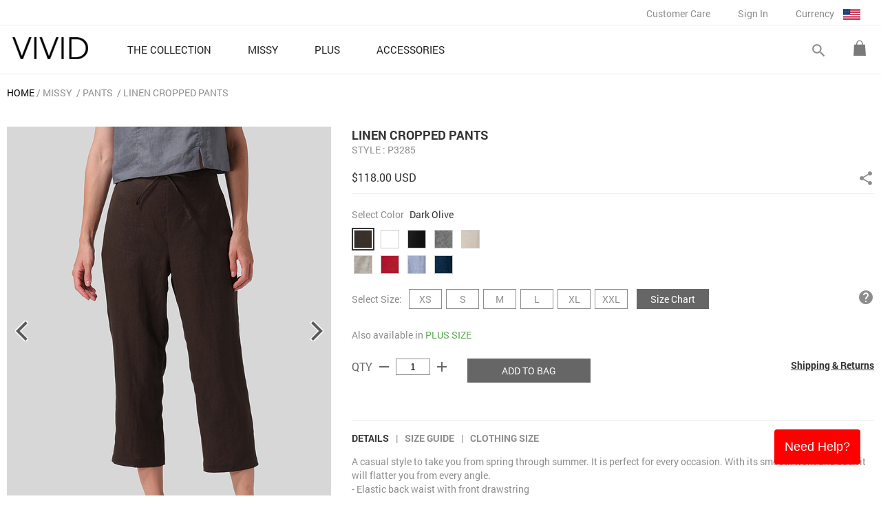

--- FILE ---
content_type: text/html; charset=UTF-8
request_url: https://www.vividlinen.com/missy/product/p3285_637_linen-cropped-pants&tgid=3
body_size: 40227
content:
<html lang="en">
<head>
<meta http-equiv="Content-Type" content="text/html; charset=utf-8" />
<title>Linen Cropped Pants</title>
<meta name="viewport" content="user-scalable=0, width=device-width, initial-scale=1.0, minimum-scale=1.0, maximum-scale=1.0" >
<meta http-equiv="X-UA-Compatible" content="IE=EmulateIE8">
<meta name="description" content="A casual style to take you from spring through summer. It is perfect for every occasion." />
<meta name="distribution" content="Global" />
<meta name="copyright" content="Copyright Vivid Linen. All Rights Reserved." />
<meta http-equiv="Cache-Control"  content="Public">
<meta property="article:publisher" content="http://www.facebook.com/vividlinen"/>
<meta property="fb:app_id" content="112530528917238"/>


<meta property="og:title" content="Linen Cropped Pants" />
<meta property="og:description" content="A casual style to take you from spring through summer. It is perfect for every occasion." />
<meta property="og:image" itemprop="image" content="http://www.vividlinen.com/images/product_photo/p3285_20221130070442_29085.jpg" />
<meta property="og:image:secure_url" itemprop="image" content="https://www.vividlinen.com/images/product_photo/p3285_20221130070442_29085.jpg" />
<meta property="og:url" content="https://www.vividlinen.com/missy/product/p3285_637_linen-cropped-pants&tgid=3" />
<meta property="og:type" content="product" />
<meta property="og:price:amount" content="118.00" />
<meta property="og:availability" content="in stock"/>
<meta property="og:price:currency" content="USD" />
<meta name="author" content="VividLinen.com" />

<meta name="robots" CONTENT="noodp, noydir">


<link rel="shortcut icon" type="image/png" href="/images/favicon.ico" />
<link rel="stylesheet" href="/css/styles.min.css" type="text/css" />
<link rel="stylesheet" href="https://fonts.googleapis.com/icon?family=Material+Icons">
	<link rel="stylesheet" type="text/css" href="/css/flexslider.styles.css?v=20241105" media="screen" />
	<link rel="stylesheet" type="text/css" href="/css/product.css?v=20241105" media="screen" />
	<link rel="stylesheet" type="text/css" href="/css/product_mobile.css?v=20241105" media="screen" />

<!-- Global site tag (gtag.js) - Google Analytics -->
<script async src="https://www.googletagmanager.com/gtag/js?id=G-8VHY216KC9"></script>
<script>
  window.dataLayer = window.dataLayer || [];
  function gtag(){dataLayer.push(arguments);}
  gtag('js', new Date());
  gtag('config', 'G-8VHY216KC9');
gtag("event", "view_item", {
    currency: "USD",
    value: 118,
  items: [{
      item_id: "VIVID_P3285_DARKOLIVE",
      item_name: "Linen Cropped Pants",
      item_brand: "Vivid Linen",
      price: 118
    }]});</script></head>
<body>
<!-- Google Code for Remarketing tag -->
<div style="display:none">
<!-- Remarketing tags may not be associated with personally identifiable information or placed on pages related to sensitive categories. For instructions on adding this tag and more information on the above requirements, read the setup guide: google.com/ads/remarketingsetup -->
<script type="text/javascript">
var google_tag_params = {
	ecomm_prodid: "VIVID_P3285_DARKOLIVE_L",
	ecomm_pagetype: "product"
};
</script>

<script type="text/javascript">
/* <![CDATA[ */
var google_conversion_id = 1002440626;
var google_conversion_label = "sT8sCLaW9wQQso-A3gM";
var google_custom_params = window.google_tag_params;
var google_remarketing_only = true;
/* ]]> */
</script>
<script type="text/javascript" src="//www.googleadservices.com/pagead/conversion.js">
</script>
<noscript>
<div style="display:inline;">
<img height="1" width="1" style="border-style:none;" alt="" src="//googleads.g.doubleclick.net/pagead/viewthroughconversion/1002440626/?value=0&amp;label=sT8sCLaW9wQQso-A3gM&amp;guid=ON&amp;script=0"/>
</div>
</noscript>
</div>

<!-- Facebook Pixel Code -->
<script>
  !function(f,b,e,v,n,t,s)
  {if(f.fbq)return;n=f.fbq=function(){n.callMethod?
  n.callMethod.apply(n,arguments):n.queue.push(arguments)};
  if(!f._fbq)f._fbq=n;n.push=n;n.loaded=!0;n.version='2.0';
  n.queue=[];t=b.createElement(e);t.async=!0;
  t.src=v;s=b.getElementsByTagName(e)[0];
  s.parentNode.insertBefore(t,s)}(window, document,'script',
  'https://connect.facebook.net/en_US/fbevents.js');
  fbq('init', '2481375618655973');
  fbq('track', 'PageView');
</script>
<noscript><img height="1" width="1" style="display:none"
  src="https://www.facebook.com/tr?id=2481375618655973&ev=PageView&noscript=1"
/></noscript>
<!-- End Facebook Pixel Code --><div id="container">
	<!--customer care,my account,sign in,currency-->
	
	<div id="mobile-bar">
		<div class="area-margin">
			<table cellspacing="0" cellpadding="0" width="100%">
				<tr>
					<td class="mobile-bar-tail"><a id="push-menu-controler" class="material-icons" href="#">menu</div></td>
					<td class="mobile-bar-mid"><a href="https://www.vividlinen.com/" title="Vivid Linen"><img src="/images/logo.png" border="0" alt="Vivid Linen" /></a></td>
					<td class="mobile-bar-tail"><div class="shopping-cart" class="dk-item"><a href="/shopping-bag.php"></a></div></td>
				</tr>
			</table>
		</div>
	</div>
	
	<header>
	<div class="menu-row">
		<div id="logo"><a href="https://www.vividlinen.com/" title="Vivid Linen"><img src="/images/logo.png" border="0" alt="Vivid Linen" /></a></div>
		
		<div id="mobile-search">
			<form name="frm-global-search" id="frm-mobile-search" method="GET" action="/search">
				<div id="tab-mobile-search">
					<div class="left-area"><input name="keywords" type="text" class="search-keyword frm-text-field default_input_group" default="Search" /></div>
					<div class="btn-do-search" rel><a class="material-icons">search</a></div>
					<div class="clear-both"></div>
				</div>		
			</form>
		</div>
		
		<nav>
		<ul>
					<li class="home-menu">
					<a  href="https://www.vividlinen.com/feature">
						<div class="menu-name">THE COLLECTION</div>
						<div class="material-icons">keyboard_arrow_right</div>
						<div class="clear-both"></div>
					</a>	
				</li>
					<li class="home-menu">
					<a class="home-menu-button" href="https://www.vividlinen.com/missy">
						<div class="menu-name">MISSY</div>
						<div class="material-icons">keyboard_arrow_right</div>
						<div class="clear-both"></div>
					</a>	
					
					<div class="sub-category">
						<div class="sub-category-list">
							<a class="sub-category-list-title" href="/missy">MISSY</a>
								<ul>
								
	<li><a href="/missy/tops-blouses">Tops & Blouses</a></li>
<li><a href="/missy/tunics">Tunics</a></li>
<li><a href="/missy/shirts">Shirts</a></li>
<li><a href="/missy/jackets">Jackets</a></li>
<li><a href="/missy/pants">Pants</a></li>
</ul><ul><li><a href="/missy/cardigans-sweaters">Cardigans & Sweaters</a></li>
<li><a href="/missy/dresses-skirts">Dresses & Skirts</a></li>
<li><a href="/missy/tanks-camis">Tanks & Camis</a></li>
<li><a href="/missy/scarves">Scarves</a></li>
							</ul>
							<div class="clear-both"></div>
						</div>
						<div class="sub-category-list-banner">
									
									<a href="https://www.vividlinen.com/missy/tops-blouses"><img src="/images/product_category_promo/20250829053342_8.jpg" border="0"/></a>
									
									<a href="https://www.vividlinen.com/missy"><img src="/images/product_category_promo/20250829053351_8.jpg" border="0"/></a>
	
						</div>
						<div class="clear-both"></div>
						<div class="promo-note"><a href="/shipping-policy">&lt;&lt;&nbsp;Free Delivery over US$100&nbsp;&gt;&gt;</a></div>
					</div>
				</li>
					<li class="home-menu">
					<a class="home-menu-button" href="https://www.vividlinen.com/plus">
						<div class="menu-name">PLUS</div>
						<div class="material-icons">keyboard_arrow_right</div>
						<div class="clear-both"></div>
					</a>	
					
					<div class="sub-category">
						<div class="sub-category-list">
							<a class="sub-category-list-title" href="/plus">PLUS</a>
								<ul>
								
	<li><a href="/plus/tops-blouses">Tops & Blouses</a></li>
<li><a href="/plus/tunics">Tunics</a></li>
<li><a href="/plus/shirts">Shirts</a></li>
<li><a href="/plus/jackets">Jackets</a></li>
<li><a href="/plus/pants">Pants</a></li>
</ul><ul><li><a href="/plus/cardigans-sweaters">Cardigans & Sweaters</a></li>
<li><a href="/plus/dresses-skirts">Dresses & Skirts</a></li>
<li><a href="/plus/tanks-camis">Tanks & Camis</a></li>
<li><a href="/plus/scarves">Scarves</a></li>
							</ul>
							<div class="clear-both"></div>
						</div>
						<div class="sub-category-list-banner">
									
									<a href="https://www.vividlinen.com/plus/tops-blouses"><img src="/images/product_category_promo/20250829052408_8.jpg" border="0"/></a>
									
									<a href="https://www.vividlinen.com/plus"><img src="/images/product_category_promo/20250829052417_8.jpg" border="0"/></a>
	
						</div>
						<div class="clear-both"></div>
						<div class="promo-note"><a href="/shipping-policy">&lt;&lt;&nbsp;Free Delivery over US$100&nbsp;&gt;&gt;</a></div>
					</div>
				</li>
					<li class="home-menu">
					<a class="home-menu-button" href="https://www.vividlinen.com/accessories">
						<div class="menu-name">ACCESSORIES</div>
						<div class="material-icons">keyboard_arrow_right</div>
						<div class="clear-both"></div>
					</a>	
					
					<div class="sub-category">
						<div class="sub-category-list">
							<a class="sub-category-list-title" href="/accessories">ACCESSORIES</a>
								<ul>
								
	<li><a href="/accessories/jackets">Jackets</a></li>
<li><a href="/accessories/scarves">Scarves</a></li>
<li><a href="/accessories/bags">Bags</a></li>
							</ul>
							<div class="clear-both"></div>
						</div>
						<div class="sub-category-list-banner">
									
									<a href="https://www.vividlinen.com/accessories/scarves"><img src="/images/product_category_promo/20250729075905_8.jpg" border="0"/></a>
	
						</div>
						<div class="clear-both"></div>
						<div class="promo-note"><a href="/shipping-policy">&lt;&lt;&nbsp;Free Delivery over US$100&nbsp;&gt;&gt;</a></div>
					</div>
				</li>
			</ul>
		</nav>
		
		<div class="btn-shopping-cart-area dk-item">
			<div class="shopping-cart"><a href="/shopping-bag.php"></a></div>
		<!--Shopping Bag Area-->
			<div id="shopping-cart-list">	
				<div class="cart-total">
					<div class="item"><span>0</span> ITEM(s)</div>
					<div class="price">Total: <span>$0.00 USD</span></div>
					<div class="clear-both"></div>
				</div>
				<a class="btn-top-checkout common-button" href="/shopping-bag.php">GO TO CHECKOUT</a>
				<div class="cart-list-area">
			<div>There is no item in the bag.</div>	
				</div>
				<div style="text-align:center"><a class="btn-top-view common-button" href="/shopping-bag.php">VIEW SHOPPING BAG</a></div>
			</div>
		</div>
		<div id="btn-search-area" class="dk-item">
			<form name="frm-global-search" id="frm-global-search" method="GET" action="/search">
				<div id="btn-search-switch">
					<a class="btn-open-search material-icons">search</a>
					<a class="btn-close-search material-icons">close</a>
				</div>
				<div id="tab-search">
					<div class="left-area"><input name="keywords" type="text" class="search-keyword" /></div>
					<div class="btn-do-search"><a class="material-icons">search</a></div>
					<div class="clear-both"></div>
				</div>
				
			</form>
		</div>
		<div class="clear-both"></div>

		<form id="frm-web-control" action="/web_control.php" method="post" style="display:none">
			<input id="web_control_id" name="web_control_id" type="hidden" value=""/>
			<input id="web_control_type" name="web_control_type" type="hidden" value=""/>
			<input id="referer_page" name="referer_page" type="hidden" value="/missy/product/p3285_637_linen-cropped-pants&tgid=3"/>
			<textarea id="post_field" name="post_field">%5B%5D</textarea>
		</form>
	</div>
	
	
	<div id="header-bar">
		<div class="menu-row">		
		<div id="btn-customer-care" class="menu">
			<a class="top-menu-button" href="https://www.vividlinen.com/ordering-and-payment">Customer Care</a>
			<div class="drop-down-menu">
				<div class="drop-down-menu-list">
					<a href="https://www.vividlinen.com/helps">Helps</a>
					<a href="https://www.vividlinen.com/ordering-and-payment">Ordering & Payment</a>
					<a href="https://www.vividlinen.com/shipping-policy">Shipping Policy</a>
					<a href="https://www.vividlinen.com/return-exchange">Return & Exchange</a>
					<a href="https://www.vividlinen.com/size-guide">Size Guide</a>
					<a href="https://www.vividlinen.com/faq">FAQ</a>
					<a href="https://www.vividlinen.com/contact-us">Contact us</a>
				</div>
			</div>
		</div>
		
		
		
		<div class="menu"><a class="top-menu-button" href="https://www.vividlinen.com/login.php" rel="nofollow">Sign In</a></div>

		<div id="currency-switch" class="menu">
			<div class="top-menu-button">Currency <img src="/images/currency/USD.jpg" alt="USD" border="0"/></div>
			<div class="drop-down-menu currency-switch-list">
			<div class="drop-down-menu-list">
<a href="#" class="btn-currency btn-currency-current" ref="1">$ USD</a><a href="#" class="btn-currency" ref="10">£ GBP</a><a href="#" class="btn-currency" ref="8">$ AUD</a><a href="#" class="btn-currency" ref="3">€ EUR</a><a href="#" class="btn-currency" ref="12">$ CAD</a><a href="#" class="btn-currency" ref="13">$ NZD</a><a href="#" class="btn-currency" ref="11">$ SGD</a><a href="#" class="btn-currency" ref="6">¥ JPY</a><a href="#" class="btn-currency" ref="7">$ HKD</a>			</div>
            </div>
		</div>
		
		<div class="clear-both"></div>
		</div>
		<div class="clear-both"></div>
	</div>
	</header>

	<div id="main-content"><div id="product-container">
	

	<div id="product-content">
		<div class="breadcrumb" itemtype="http://data-vocabulary.org/Breadcrumb">
	<ul>
		<li class="first"><a href="/">HOME</a>
		<li class="item">
				<a href="/missy">MISSY</a>
</li>
		<li class="item">
				<a href="/missy/pants">Pants</a>
</li>
		<li class="item">
Linen Cropped Pants</li>
	</ul>
</div>

		
		<div class="product-item-area">
	<!-- Photo (start) -->
	<div class="product-photo-area pc ">
<div class="detail-photo-container" rel="637">
<div class="flexslider">
	<ul class="slides">
		<li class="" data-thumb="/images/product_photo/list/p3285_20221130070442_29085.jpg">
			<div class="img-detail-frame"><img class="img-detail-photo" src="/images/product_photo/thumb/p3285_20221130070442_29085.jpg" data-normal-image="/images/product_photo/thumb/p3285_20221130070442_29085.jpg" data-zoom-image="/images/product_photo/p3285_20221130070442_29085.jpg" border="0" alt="Linen Cropped Pants" social_id="social-637" /></div>
		</li>
		<li class="" data-thumb="/images/product_photo/list/p3285_20221130070444_29086.jpg">
			<div class="img-detail-frame"><img class="img-detail-photo" src="/images/product_photo/thumb/p3285_20221130070444_29086.jpg" data-normal-image="/images/product_photo/thumb/p3285_20221130070444_29086.jpg" data-zoom-image="/images/product_photo/p3285_20221130070444_29086.jpg" border="0" alt="Linen Cropped Pants"  /></div>
		</li>
		<li class="" data-thumb="/images/product_photo/list/p3285_20221130070450_29087.jpg">
			<div class="img-detail-frame"><img class="img-detail-photo" src="/images/product_photo/thumb/p3285_20221130070450_29087.jpg" data-normal-image="/images/product_photo/thumb/p3285_20221130070450_29087.jpg" data-zoom-image="/images/product_photo/p3285_20221130070450_29087.jpg" border="0" alt="Linen Cropped Pants"  /></div>
		</li>
		<li class="" data-thumb="/images/product_photo/list/p3285_20221130070453_29088.jpg">
			<div class="img-detail-frame"><img class="img-detail-photo" src="/images/product_photo/thumb/p3285_20221130070453_29088.jpg" data-normal-image="/images/product_photo/thumb/p3285_20221130070453_29088.jpg" data-zoom-image="/images/product_photo/p3285_20221130070453_29088.jpg" border="0" alt="Linen Cropped Pants"  /></div>
		</li>
		<li class="flex-hide" data-thumb="">
			<div class="img-detail-frame"><img class="img-detail-photo" src="" data-normal-image="" data-zoom-image="" border="0" alt="Linen Cropped Pants"  /></div>
		</li>
		<li class="flex-hide" data-thumb="">
			<div class="img-detail-frame"><img class="img-detail-photo" src="" data-normal-image="" data-zoom-image="" border="0" alt="Linen Cropped Pants"  /></div>
		</li>
	</ul>
</div>

<div class="clear-both"></div>

</div>		<div style="clear:both"></div>
	</div>
	<!-- Description (start) -->
	<div class="product-desc-area">
	
		<h1 class="product_name" social_id="social-637" itemprop="name">Linen Cropped Pants</h1>
		<div class="style-no">STYLE&nbsp;: P3285</div>

		<div class="product-part">
			<div class="price left-area">$118.00 USD </div> 

			<div class="right-area">
				<div class="share-area">
					<a href="#" class="btn-share-control"><i class="material-icons">share</i></a>
					<div class="share-area-content">
						<div class="item"><a href="#" class="btn-fb-share" social_id="social-637" share_url="/missy/product/p3285_637_linen-cropped-pants">&nbsp;</a></div>
						<div class="item"><a href="#" class="btn-pin-share" social_id="social-637">&nbsp;</a></div>
	
					</div>

				</div> 
			</div>
			<div class="clear-both"></div>
		</div>
		
		<div class="product-photo-area mobile"></div>
		
		<div class="product-form product-part" rel="637">
			<div class="color-name">
				<span class="title">Select Color </span>
				<span class="content">Dark Olive</span>
				<span class="color-msg"></span>
			</div>
			<div class="color-box">
			<ul>
						<li title="Dark Olive" color_id="208" in_stock="true" class="current" >
					<a href="#" style="background-color:#FFFFFF"><img src="/images/product_color/color_box_20220905053712.jpg" alt="Dark Olive" width="25" height="25" border="0"/></a>
				</li>
						<li title="White" color_id="1" in_stock="true"  >
					<a href="#" style="background-color:#FFFFFF"></a>
				</li>
						<li title="Black" color_id="2" in_stock="true"  >
					<a href="#" style="background-color:#000000"><img src="/images/product_color_box_main/thumb/color_20131204035148_3355.jpg" alt="Black" width="25" height="25" border="0"/></a>
				</li>
						<li title="Two Tone Black" color_id="150" in_stock="true"  >
					<a href="#" style="background-color:#"><img src="/images/product_color_box_main/thumb/color_20131204035147_3353.jpg" alt="Two Tone Black" width="25" height="25" border="0"/></a>
				</li>
						<li title="Oat" color_id="11" in_stock="true"  >
					<a href="#" style="background-color:#F5DEB3"><img src="/images/product_color_box_main/thumb/p3285_20131204035215_4893.jpg" alt="Oat" width="25" height="25" border="0"/></a>
				</li>
						<li title="Tender Taupe" color_id="710" in_stock="true"  >
					<a href="#" style="background-color:#FFFFFF"><img src="/images/product_color/color_box_20190221084157.jpg" alt="Tender Taupe" width="25" height="25" border="0"/></a>
				</li>
						<li title="Cranberry" color_id="739" in_stock="true"  >
					<a href="#" style="background-color:#FFFFFF"><img src="/images/product_color/color_box_20220317041507.png" alt="Cranberry" width="25" height="25" border="0"/></a>
				</li>
						<li title="Two Tone Blue White" color_id="544" in_stock="true"  >
					<a href="#" style="background-color:#FFFFFF"><img src="/images/product_color/color_box_20181029030329.jpg" alt="Two Tone Blue White" width="25" height="25" border="0"/></a>
				</li>
						<li title="Dark Navy" color_id="212" in_stock="true"  >
					<a href="#" style="background-color:#FFFFFF"><img src="/images/product_color/color_box_20160708094413.jpg" alt="Dark Navy" width="25" height="25" border="0"/></a>
				</li>
					</ul>
		</div>
		
		<form name="frm_cart_637"  id="frm_cart_637" method="POST" enctype="multipart/form-data" action="/product.php"  target="_self" autocomplete="off" class="frm_cart">
		<input name="product_id" id="product_id[]" value="637" type="hidden"/>
		<input name="product_category_id" id="product_category_id[]" value="2" type="hidden"/>
		<input name="product_color_id" class="selected_product_color_id" type="hidden" warn_msg="Please select color" value="208"/>
		<input name="product_size_id" class="selected_product_size_id" type="hidden" warn_msg="Please select size" value=""/>
		

		<div class="size-area">
			<div class="title left-area">Select Size:</div>
			<div class="size-box left-area">
			<ul>
						<li><a href="#" size_id="5">XS</a></li>
						<li><a href="#" size_id="4">S</a></li>
						<li><a href="#" size_id="3">M</a></li>
						<li><a href="#" size_id="2">L</a></li>
						<li><a href="#" size_id="12">XL</a></li>
						<li><a href="#" size_id="353">XXL</a></li>
					</ul></div>
			<div class="size-form-partition"></div>
					<div class="left-area"><a href="#" style="padding:5px 20px" class="common-button btn-popup-size-chart" size="women">Size Chart</a></div>
				
			<div class="right-area"><a href="#" class="btn-popup-feedback material-icons" product_code="P3285">help</a></div>
			
			<div class="clear-both"></div>
		</div>



		<input name="hidden_sizeguide_637" id="hidden_sizeguide_637" value="0" type="hidden"/>
		<input name="is_feature_set_637" id="is_feature_set_637" value="0" type="hidden"/>
		<input name="product_code_637" id="product_code_637" value="P3285" type="hidden"/>
		<input name="product_provide_color_637[]" id="product_provide_color_637" value="Array" type="hidden"/>

		<div class="product-other-category">
		Also available in <a href="/plus/product/p3285_637_linen-cropped-pants" >PLUS SIZE</a>		</div>
			
		<div class="qty-area">
			<div class="left-area"><table border="0" cellspacing="0" cellpadding="0" class="tab-qty-control">
				<tr>
					<td>QTY</td>
					<td><a href="#" class="qty-control material-icons" rel="decrease">remove</a></td>
					<td><input name="product_qty" id="product_qty[]" value="1" readonly="readonly" class="frm-text-qty numeric" style="width:50px; font-size:14px; padding:3px 5px;" maxlength="3" warn_msg="Please enter quantity"/></td>
					<td><a href="#" class="qty-control material-icons" rel="increase">add</a></td>
				</tr>
			</table></div>
			<div class="qty-form-partition"></div>
			<div class="left-area">
				<a href="#" class="btn-add-to-bag common-button" rel="frm_cart_637">ADD TO BAG</a>
				<div class="adding-to-bag"></div>
			</div>
						
			<div class="right-area"><a href="#" class="btn-popup-shipping-return">Shipping & Returns</a></div>
						
			<div class="clear-both"></div>
			<div class="msg_form_error frm_cart_err_msg"></div>
			<div class="cart_adding_info"></div>
		</div>
		</form>
		
		
		</div>
		
		<div class="product-desc-menu">
			<div class="item"><a href="#" class="tab-menu-control current" rel="content1">DETAILS</a></div>
			<div class="item">|</div>
			<div class="item"><a href="#" class="btn-popup-size-chart" size="women">Size Guide</a></div>
			<div class="item">|</div>
            <div class="item"><a href="#" class="tab-menu-control" rel="content3">Clothing Size</a></div>
		</div>
		
		<div>
		<div class="product-desc-content detail current" social_id="social-637" rel="content1">
<p>A casual style to take you from spring through summer. It is perfect for every occasion. With its smooth front and back it will flatter you from every angle.</p>
<p>- Elastic back waist with front drawstring</p>
<p>- Tapered leg designed with ease through thigh, knees and calf</p>
<p>- Concealed side zip fly with hook-and-eye closure</p>
<p>- Straight leg cropped at ankle, slit at hem</p>
<p>- Twin slant pockets sit at the hips</p>
<p>- Natural rise at waist</p>
<p>- 100% Natural Linen and pre-shrunk</p>
<p>- Hand/ Machine wash with washing bag in cold water</p><p style="margin:10px 0px;"><b>Model Height:</b> 5' 7" / 171cm.</p>		</div>
		<div class="product-desc-content" rel="content3">
			<div>Measurements shown below are for the clothing size in <span class="inche">inche</span><span class="cm">cm</span></div>
    		<p style="font-size:10px">(The product is measured while laid flat)</p>
            <div>

<table  border="0" cellspacing="0" cellpadding="0" class="tbl-product-measure">

  <tr>
    <td class="title">Clothing Size</td>
    		<td class="title">XS</td>
    		<td class="title">S</td>
    		<td class="title">M</td>
    		<td class="title">L</td>
    		<td class="title">XL</td>
    		<td class="title">XXL</td>
  </tr>

  <tr>
    <td>Inseam</td>
    <td class="content">
		<span class="inche">24</span>
		<span class="cm">60</span>
	</td>
    <td class="content">
		<span class="inche">24</span>
		<span class="cm">60</span>
	</td>
    <td class="content">
		<span class="inche">24</span>
		<span class="cm">60</span>
	</td>
    <td class="content">
		<span class="inche">24</span>
		<span class="cm">60</span>
	</td>
    <td class="content">
		<span class="inche">24</span>
		<span class="cm">60</span>
	</td>
    <td class="content">
		<span class="inche">24</span>
		<span class="cm">60</span>
	</td>
 
  </tr>
</table>            </div>
			<div><a href="#" class="btn-view-inche cm">View in Inches</a></div>
			<div><a href="#" class="btn-view-cm inche">View in Centimeters</a></div>
    		<div style="clear:both"></div>
		</div>
		</div>
		
		
</div>
<div class="clear-both"></div>

</div>		
		
<div class="you-may-also-like-area">
	<div class="title">BUY THE LOOK</div>
	<div class="content">
	<div class="other-item-flexslider">
	<ul class="slides">
		<li>
			<a href="/product_package.php?mid=3580&cid=2">
				<img src="/images/product_feature_look/thumb/3580_20230525052305_15834.jpg" alt="" border="0"/>
			</a>
      
      
   
        
		</li>
		<li>
			<a href="/product_package.php?mid=3306&cid=2">
				<img src="/images/product_feature_look/thumb/3306_20230131045124_14841.jpg" alt="" border="0"/>
			</a>
      
      
   
        
		</li>
		<li>
			<a href="/product_package.php?mid=3132&cid=2">
				<img src="/images/product_feature_look/thumb/3132_20221130082029_14396.jpg" alt="" border="0"/>
			</a>
      
      
   
        
		</li>
		<li>
			<a href="/product_package.php?mid=3131&cid=2">
				<img src="/images/product_feature_look/thumb/3131_20221130081655_14394.jpg" alt="" border="0"/>
			</a>
      
      
   
        
		</li>
	</ul>
	</div>
</div>

</div>
		
		
<div class="you-may-also-like-area">
	<div class="title">You May Also Like</div>
	<div class="content">
	<div class="other-item-flexslider">
	<ul class="slides">
		<li>
			<a href="/product_package.php?mid=4388&cid=2">
				<img src="/images/product_feature_look/thumb/4388_20241003080300_18851.jpg" alt="" border="0"/>
			</a>

       
		</li>
		<li>
			<a href="/product_package.php?mid=4373&cid=2">
				<img src="/images/product_feature_look/thumb/4373_20240827064621_18798.jpg" alt="" border="0"/>
			</a>

       
		</li>
		<li>
			<a href="/product_package.php?mid=4489&cid=2">
				<img src="/images/product_feature_look/thumb/4489_20241128062845_19080.jpg" alt="" border="0"/>
			</a>

       
		</li>
		<li>
			<a href="/product_package.php?mid=4457&cid=2">
				<img src="/images/product_feature_look/thumb/4457_20241117144700_19012.jpg" alt="" border="0"/>
			</a>

       
		</li>
		<li>
			<a href="/product_package.php?mid=4381&cid=2">
				<img src="/images/product_feature_look/thumb/4381_20240927084340_18839.jpg" alt="" border="0"/>
			</a>

       
		</li>
		<li>
			<a href="/product_package.php?mid=1447&cid=2">
				<img src="/images/product_feature_look/thumb/1447_20181030075015_6366.jpg" alt="" border="0"/>
			</a>

       
		</li>
		<li>
			<a href="/product_package.php?mid=1364&cid=2">
				<img src="/images/product_feature_look/thumb/1364_20181030092021_6441.jpg" alt="" border="0"/>
			</a>

       
		</li>
		<li>
			<a href="/product_package.php?mid=3220&cid=2">
				<img src="/images/product_feature_look/thumb/3220_20230108071819_14696.jpg" alt="" border="0"/>
			</a>

       
		</li>
		<li>
			<a href="/product_package.php?mid=4394&cid=2">
				<img src="/images/product_feature_look/thumb/4394_20241003081900_18859.jpg" alt="" border="0"/>
			</a>

       
		</li>
		<li>
			<a href="/product_package.php?mid=4287&cid=2">
				<img src="/images/product_feature_look/thumb/4287_20240621015021_18566.jpg" alt="" border="0"/>
			</a>

       
		</li>
		<li>
			<a href="/product_package.php?mid=1736&cid=2">
				<img src="/images/product_feature_look/thumb/1736_20181106082806_7037.jpg" alt="" border="0"/>
			</a>

       
		</li>
		<li>
			<a href="/product_package.php?mid=4370&cid=2">
				<img src="/images/product_feature_look/thumb/4370_20240822064005_18793.jpg" alt="" border="0"/>
			</a>

       
		</li>
		<li>
			<a href="/product_package.php?mid=4520&cid=2">
				<img src="/images/product_feature_look/thumb/4520_20241218064246_19157.jpg" alt="" border="0"/>
			</a>

       
		</li>
		<li>
			<a href="/product_package.php?mid=4466&cid=2">
				<img src="/images/product_feature_look/thumb/4466_20241122072553_19031.jpg" alt="" border="0"/>
			</a>

       
		</li>
		<li>
			<a href="/product_package.php?mid=4232&cid=2">
				<img src="/images/product_feature_look/thumb/4232_20240521021730_18411.jpg" alt="" border="0"/>
			</a>

       
		</li>
		<li>
			<a href="/product_package.php?mid=4223&cid=2">
				<img src="/images/product_feature_look/thumb/4223_20240507081524_18366.jpg" alt="" border="0"/>
			</a>

       
		</li>
	</ul>
	</div>
</div>

</div>		
	</div>
</div>
<script type="text/javascript">
script_color_photo_637_208 = [];
script_color_photo_637_208 = ["/images/product_photo/thumb/p3285_20221130070442_29085.jpg","/images/product_photo/thumb/p3285_20221130070444_29086.jpg","/images/product_photo/thumb/p3285_20221130070450_29087.jpg","/images/product_photo/thumb/p3285_20221130070453_29088.jpg"];
script_color_size_637_208 = [];
script_color_size_637_208 = [2,3,4,5,12,353];
script_color_photo_637_1 = [];
script_color_photo_637_1 = ["/images/product_photo/thumb/p3285_20221130070317_29071.jpg","/images/product_photo/thumb/p3285_20221130070320_29072.jpg","/images/product_photo/thumb/p3285_20221130070323_29073.jpg","/images/product_photo/thumb/p3285_20221130070325_29074.jpg"];
script_color_size_637_1 = [];
script_color_size_637_1 = [2,3,4,5,12,353];
script_color_photo_637_2 = [];
script_color_photo_637_2 = ["/images/product_photo/thumb/p3285_20220927082457_28423.jpg","/images/product_photo/thumb/p3285_20220927082518_28424.jpg","/images/product_photo/thumb/p3285_20220927082526_28425.jpg","/images/product_photo/thumb/p3285_20220927082535_28426.jpg","/images/product_photo/thumb/p3285_20220927082550_28427.jpg"];
script_color_size_637_2 = [];
script_color_size_637_2 = [2,3,4,5,12,353];
script_color_photo_637_150 = [];
script_color_photo_637_150 = ["/images/product_photo/thumb/p3285_20221130070235_29066.jpg","/images/product_photo/thumb/p3285_20221130070242_29067.jpg","/images/product_photo/thumb/p3285_20221130070245_29068.jpg","/images/product_photo/thumb/p3285_20221130070249_29069.jpg","/images/product_photo/thumb/p3285_20221130070251_29070.jpg"];
script_color_size_637_150 = [];
script_color_size_637_150 = [2,3,4,5,12,353];
script_color_photo_637_11 = [];
script_color_photo_637_11 = ["/images/product_photo/thumb/p3285_20221130070607_29097.jpg","/images/product_photo/thumb/p3285_20221130070613_29098.jpg","/images/product_photo/thumb/p3285_20221130070616_29099.jpg","/images/product_photo/thumb/p3285_20221130070619_29100.jpg"];
script_color_size_637_11 = [];
script_color_size_637_11 = [2,3,4,5,12,353];
script_color_photo_637_710 = [];
script_color_photo_637_710 = ["/images/product_photo/thumb/p3285_20221130070515_29089.jpg","/images/product_photo/thumb/p3285_20221130070519_29090.jpg","/images/product_photo/thumb/p3285_20221130070523_29091.jpg","/images/product_photo/thumb/p3285_20221130070526_29092.jpg"];
script_color_size_637_710 = [];
script_color_size_637_710 = [2,3,4,5,12,353];
script_color_photo_637_739 = [];
script_color_photo_637_739 = ["/images/product_photo/thumb/p3285_20221130070339_29075.jpg","/images/product_photo/thumb/p3285_20221130070343_29076.jpg","/images/product_photo/thumb/p3285_20221130070346_29077.jpg","/images/product_photo/thumb/p3285_20221130070349_29078.jpg","/images/product_photo/thumb/p3285_20221130070351_29079.jpg"];
script_color_size_637_739 = [];
script_color_size_637_739 = [2,3,4,5,12,353];
script_color_photo_637_544 = [];
script_color_photo_637_544 = ["/images/product_photo/thumb/p3285_20221130070540_29093.jpg","/images/product_photo/thumb/p3285_20221130070543_29094.jpg","/images/product_photo/thumb/p3285_20221130070546_29095.jpg","/images/product_photo/thumb/p3285_20221130070550_29096.jpg"];
script_color_size_637_544 = [];
script_color_size_637_544 = [2,3,4,5,12,353];
script_color_photo_637_212 = [];
script_color_photo_637_212 = ["/images/product_photo/thumb/p3285_20221130070406_29080.jpg","/images/product_photo/thumb/p3285_20221130070409_29081.jpg","/images/product_photo/thumb/p3285_20221130070413_29082.jpg","/images/product_photo/thumb/p3285_20221130070417_29083.jpg","/images/product_photo/thumb/p3285_20221130070420_29084.jpg"];
script_color_size_637_212 = [];
script_color_size_637_212 = [2,3,4,5,12,353];
</script>
</div><!--main-content-->


  <button onclick="show_request_form()" id="request_form_btn">Need Help?</button>

<div class="form-popup" id="request_form_div">
    <form class="form-container" id="request_form" onsubmit="return valid_support_Form(this);">
        <div class="btn-cancel material-icons" onclick="close_request_form()" >close</div>
        <div style="color: #4CAF50; margin-bottom: 20px; font-size: 16px;">VIVID LINEN Customer Support</div>

        <div class="after_ok"> 
            <label for="enquiry_type"><b>Enquiry Type :</b></label>
            <select name="enquiry_type" id="enquiry_type">
                <option selected disabled>Select the Enquiry Type</option>
                <option value="shipping_enquiry">Shipping Enquiry</option>
                <option value="return_exchange_enquiry">Return / Exchange Enquiry</option>
            </select>

            <div id="request_form_content"></div>

            <button type="submit" class="btn" id="request_form_submit">SUBMIT</button>
        </div>
    </form>
</div>


<footer>
	<div class="area-r">
    	<div class="enews"><form name="frm-enews"  id="frm-enews" method="POST" action="/product.php"   target="_self">
            <div class="title">SIGN UP FOR NEW ARRIVALS </div>
			<table border="0" cellspacing="0" cellpadding="0">
				<tr>
                    <td><input name="enews_email" id="enews_email" default="enter email"   warn_msg="Invalid Email Address"   label="Please enter your email"  /></td>
                    <td><div class="btn-subscribe-enews">SEND</div></td>
                </tr>
            </table>
        </form></div>
		
		<div class="follow-us">
		<ul>
		   <li class="title">FOLLOW US</li>
           <li><a class="btn-facebook" href="http://www.facebook.com/vividlinen" target="_blank"></a></li>
           <li><a class="btn-pinterest" href="http://www.pinterest.com/vividlinen" target="_blank"></a></li>
           <li><a class="btn-instagram" href="https://www.instagram.com/vividlinen/" target="_blank"></a></li>
           <li><a class="btn-twitter" href="https://twitter.com/vivid_linen" target="_blank"></a></li>
		</ul>
		</div>
	</div>	
	
    <div class="area-l">
    	<div class="info-part">
        	<div class="title">
				<div class="title-name">CUSTOMER CARE</div>
				<div class="material-icons">keyboard_arrow_right</div>
				<div class="clear-both"></div>
			</div>
            <ul>
				<li>
                    <a href="https://www.vividlinen.com/helps">Helps</a>
                </li>
            	<li>
                    <a href="https://www.vividlinen.com/ordering-and-payment">Ordering & Payment</a>
                </li>
                <li>
                    <a href="https://www.vividlinen.com/shipping-policy">Shipping Policy</a>
                </li>
                <li>
                    <a href="https://www.vividlinen.com/return-exchange">Return & Exchange</a>
                </li>
                <li>
                    <a href="https://www.vividlinen.com/size-guide">Size Guide</a>
                </li>
                <li>
                    <a href="https://www.vividlinen.com/faq">FAQ</a>
                </li>
                <li>
                    <a href="https://www.vividlinen.com/contact-us">Contact us</a>
                </li>
            </ul>
    	</div>
        
        <div class="info-part">
        	<div class="title">
				<div class="title-name">MY ACCOUNT & ORDERS</div>
				<div class="material-icons">keyboard_arrow_right</div>
				<div class="clear-both"></div>
			</div>
			<ul>
                <li>
                    <a href="/my-account.php">My Account</a>
                </li>
                <li>
                    <a href="/order-history.php">Track Order</a>
                </li>
            </ul>
        </div>
        
        <div class="info-part">
        	<div class="title">
				<div class="title-name">VIVID</div>
				<div class="material-icons">keyboard_arrow_right</div>
				<div class="clear-both"></div>
			</div>
			<ul>
				<li><a href="https://www.vividlinen.com/about-vivid">About VIVID</a></li>
                <li><a href="https://www.vividlinen.com/privacy-security">Privacy &amp; Security</a></li>
                <li><a href="https://www.vividlinen.com/site-map">Site Map</a></li>
			</ul>
        </div>
    </div>
    
    
    <div style="clear:both"></div>
</footer>
<div id="footer-bar">
	<div class="available-payment"></div>
    <div class="copy-right">Copyright 2025 VIVID</div>
    <div class="clear-both"></div>
</div>

</div><!--container-->

<input name="TITLE_SIGNUP_NEWSLETTER" id="TITLE_SIGNUP_NEWSLETTER"  value="Sign up newsletter"  type="hidden" /><input name="MSG_VALID_FORM_TITLE" id="MSG_VALID_FORM_TITLE"  value="Please check the following :"  type="hidden" /><input name="DIALOG_CONFIRM_BTN_CONFIRM" id="DIALOG_CONFIRM_BTN_CONFIRM"  value="Confirm"  type="hidden" /><input name="DIALOG_CONFIRM_BTN_CANCEL" id="DIALOG_CONFIRM_BTN_CANCEL"  value="Cancel"  type="hidden" /><input name="MSG_WAS_LEFT_BLANK" id="MSG_WAS_LEFT_BLANK"  value=""  type="hidden" /><input name="MSG_SIGNUP_NEWSLETTER_SUCCESS" id="MSG_SIGNUP_NEWSLETTER_SUCCESS"  value="Thank your for your subscription"  type="hidden" /><input name="MSG_SIGNUP_NEWSLETTER_FAIL" id="MSG_SIGNUP_NEWSLETTER_FAIL"  value="This email has been already subscribed"  type="hidden" /><input name="MSG_ENEWS_LOADING" id="MSG_ENEWS_LOADING"  value="Processing ..."  type="hidden" />


<script type="text/javascript" src="/js/jquery/jquery.js"></script>
<script type="text/javascript" src="/js/jquery/plugins/validate/jquery.numeric.js"></script>
<script type="text/javascript" src="/js/jquery/plugins/form_default/jquery.form-defaults.js"></script>
<script type="text/javascript" src="/js/responsive.js?v=1"></script>
<script type="text/javascript" src="/js/common.js?v=12"></script>

	<script type="text/javascript" src="/js/jquery/jquery.flexslider.min.js?v=20240929"></script>
	<script type="text/javascript" src="/js/zoom.js?v=20240929"></script>
	<script type="text/javascript" src="/js/product.js?v=20240929"></script>
	<script type="text/javascript" src="/js/product_list.js?v=20240929"></script>
	<script type="text/javascript" src="/js/product_detail.js?v=20240929"></script>


</body>
</html>



--- FILE ---
content_type: text/css
request_url: https://www.vividlinen.com/css/styles.min.css
body_size: 17439
content:
@charset "utf-8";footer,header,img{display:block}a,body{font-size:14px}footer,header{border-top:1px #ececec solid}@font-face{font-family:Roboto;font-style:normal;font-weight:400;src:local('Roboto'),local('Roboto-Regular'),url(/font/roboto/Roboto-Regular.ttf) format('truetype')}@font-face{font-family:Roboto;font-style:normal;font-weight:700;src:local('Roboto Bold'),local('Roboto-Bold'),url(/font/roboto/Roboto-Bold.ttf) format('truetype')}@font-face{font-family:Roboto;font-style:italic;font-weight:400;src:local('Roboto Italic'),local('Roboto-Italic'),url(/font/roboto/Roboto-Italic.ttf) format('truetype')}@font-face{font-family:Roboto;font-style:italic;font-weight:700;src:local('Roboto Bold Italic'),local('Roboto-BoldItalic'),url(/font/roboto/Roboto-BoldItalic.ttf) format('truetype')}body,html{margin:0;padding:0}body{font-family:Roboto,Arial,sans-serif;background-color:#FFF;color:#666;-webkit-text-size-adjust:none}div,form,h1,h2,h3,h4,h5,h6,img,input,li,p,table,textarea,ul{margin:0;padding:0;font-weight:400}footer,header{clear:both}a{text-decoration:none;color:#8d8d8d;margin:0;border:0;outline:0}a:hover{color:#58a950}ul{list-style-type:none}.clear-both{clear:both}.show-element{display:block!important}.common-button,.submit-button{display:inline-block;padding:10px 20px;color:#FFF!important;text-align:center}.common-button{background-color:#666}.submit-button{background-color:#58a950}.btn-facebook,.btn-instagram,.btn-pinterest,.btn-twitter,.shopping-cart a{display:block;background-image:url(/images/icons.png);background-repeat:no-repeat;width:26px;height:26px}#container,#header-bar{width:100%;max-width:1280px}.btn-facebook{background-position:-20px -16px}.btn-facebook:hover{background-position:-20px -42px}.btn-pinterest{background-position:-110px -16px}.btn-pinterest:hover{background-position:-110px -42px}.btn-instagram{background-position:-66px -16px}.btn-instagram:hover{background-position:-66px -42px}.btn-twitter{background-position:-155px -16px}.btn-twitter:hover{background-position:-155px -42px}#container{position:relative;margin:0 auto;padding-top:105px}#header-bar{position:fixed;top:0;background-color:#FFF;color:#8d8d8d;z-index:500}#header-bar .menu-row{float:right;padding-top:10px;padding-right:20px}#header-bar .menu{float:left;margin-left:20px;cursor:pointer}#header-bar .top-menu-button{display:block;text-align:center;padding:0 10px;height:26px}#header-bar .drop-down-menu{display:none;position:absolute;background-color:#ececec;padding:10px}#header-bar .drop-down-menu a{display:block;width:200px;height:25px}#header-bar .drop-down-menu.currency-switch-list a{width:100px}#header-bar #currency-switch img{display:inline-block;vertical-align:middle;margin-left:10px}header{border-bottom:1px #ececec solid;position:fixed;top:36px;width:100%;max-width:1280px;background-color:#FFF;z-index:500}header .memu-row{margin:0 20px}header #logo{float:left;margin-left:16px;margin-right:30px;margin-top:15px}header nav{display:block;float:left}header nav li{display:inline-block}header nav li a{display:block;padding:25px;color:#1f1f1f;font-size:15px}header nav li a .material-icons{float:right;display:none;margin-top:-4px;transform:rotate(0);transition:.3s ease-out}header nav li a:hover{color:#58a950}header #btn-search-area,header .btn-shopping-cart-area{float:right}header #btn-search-area #btn-search-switch{height:25px;padding:24px 20px 18px}header #btn-search-area #btn-search-switch a{float:left;width:22px;height:25px}header #btn-search-area #btn-search-switch .btn-open-search{cursor:pointer;font-size:25px;transform:scale(1) rotate(0);-webkit-transform:scale(1,1) rotate(0);transition:.3s ease-out;-webkit-transition:.3s ease-out}header #btn-search-area #btn-search-switch .btn-open-search.active{-webkit-transform:scale(0,0) rotate(-180deg);transform:scale(0) rotate(-180deg)}header #btn-search-area #btn-search-switch .btn-close-search{cursor:pointer;font-size:25px;margin-left:-22px;transition:.3s ease-out;-webkit-transition:.3s ease-out;transform:scale(0) rotate(-180deg);-webkit-transform:scale(0,0)}header #btn-search-area #btn-search-switch .btn-close-search.active{transform:scale(1) rotate(0);-webkit-transform:scale(1,1) rotate(0)}header #tab-search{position:absolute;top:68px;right:120px;padding:10px 10px 5px;width:230px;opacity:0;-webkit-opacity:0;display:none;background-color:#FFF;-moz-box-shadow:1px 2px 4px rgba(0,0,0,.5);-webkit-box-shadow:1px 2px 4px rgba(0,0,0,.5);box-shadow:1px 2px 4px rgba(0,0,0,.5);transition:.2s ease-out;-webkit-transition:.2s ease-out}header #tab-search.active{right:70px;opacity:1;-webkit-opacity:1}header #tab-search .btn-do-search{opacity:0;-webkit-opacity:0;transition:.2s ease-out;-webkit-transition:.2s ease-out}header #tab-search.active .btn-do-search{opacity:1;-webkit-opacity:1}.btn-do-search{float:left;cursor:pointer;padding:0 0 0 5px}header #tab-search .search-keyword{height:25px;width:200px;border:none}.dk-item .shopping-cart{padding:20px 20px 22px}.shopping-cart{float:right}.shopping-cart a{background-repeat:no-repeat;background-position:-65px -79px;width:21px;height:25px}.shopping-cart a:hover{background-position:-65px -106px}.shopping-cart a span{display:block;color:#FFF;padding-top:8px;text-align:center}header .sub-category{display:none;position:absolute;background-color:#FFF;top:71px;left:0;width:100%;border-bottom:1px #ececec solid;box-shadow:0 1px rgba(0,0,0,.25)}header .sub-category .sub-category-list{float:left;margin:20px 20px 20px 165px;min-height:150px}header .sub-category .sub-category-list-banner{float:right;margin:20px;padding-top:30px;max-width:610px;width:55%}header .sub-category .sub-category-list-banner a{float:left;margin-left:5px;margin-bottom:5px;padding:0}header .sub-category .sub-category-list-banner a img{width:300px}header .sub-category .sub-category-list .sub-category-list-title{padding:0 20px 20px}header .sub-category .sub-category-list ul{float:left;margin-right:30px}header .sub-category .sub-category-list ul li{display:block}header .sub-category .sub-category-list ul li a{color:#8d8d8d;padding:9px 20px}header .sub-category .sub-category-list ul li a:hover{color:#58a950}header .sub-category .promo-note{text-align:center}header .sub-category .promo-note a{color:red}#shopping-cart-list{display:none;position:absolute;top:68px;right:0;width:300px;background-color:#ececec;padding:20px}#shopping-cart-list .cart-total .item{float:left;font-size:15px;color:#8d8d8d}#shopping-cart-list .cart-total .price{float:right;font-size:15px;color:#8d8d8d}#shopping-cart-list .cart-list-area table.tab-cart-item td.price,#shopping-cart-list .cart-total .price span{font-size:20px;color:#333}#shopping-cart-list .btn-top-checkout{display:block;padding:10px;font-size:15px;margin:10px 0}#shopping-cart-list .cart-list-area{height:400px;overflow-y:auto;margin-bottom:10px}#shopping-cart-list .cart-list-area table.tab-cart-item{width:100%;margin-top:10px;padding-bottom:10px;border-bottom:1px #ececec solid}#shopping-cart-list .cart-list-area table.tab-cart-item td{text-align:left}#shopping-cart-list .cart-list-area table.tab-cart-item td.img{width:80px;padding-right:10px}#shopping-cart-list .cart-list-area table.tab-cart-item td .qty{display:inline-block;padding:5px;background-color:#e3e3e3}#mobile-bar,footer{background-color:#FFF}#shopping-cart-list .cart-list-area .tab-cart-item{cursor:pointer}#shopping-cart-list .btn-top-view{margin:0 auto}#mobile-bar{display:none;position:fixed;border-bottom:1px solid #ececec;top:0;width:100%;z-index:500}#mobile-bar .shopping-cart{margin-top:-7px}#mobile-bar .area-margin{margin:15px}#mobile-bar table{width:100%}#mobile-bar .mobile-bar-tail{width:10%}#mobile-bar .mobile-bar-mid{width:80%;text-align:center}#mobile-bar .mobile-bar-mid img{display:inline-block;width:76px}#mobile-search{display:none;padding:0 0 20px 20px}#mobile-search .search-keyword{width:160px;color:#8d8d8d;padding-left:5px}#mobile-search .btn-do-search{margin-top:4px}footer{border-bottom:1px #ececec solid;padding:60px 20px}footer .area-l,footer .area-l .info-part{float:left}footer .area-l .info-part{margin-right:80px}footer .title{font-size:15px;color:#1f1f1f}footer .area-l .info-part .title .material-icons{float:right;margin-top:-2px;height:17px;display:none;transform:rotate(0);transition:.3s ease-out}footer .area-l .info-part ul{margin-top:30px}footer .area-l .info-part li{margin-top:10px}.form-area table,.msg_form_error{margin-top:20px}footer .area-r{float:right}footer .area-r .follow-us li{display:inline-block;margin-right:10px;vertical-align:middle}footer .area-r .follow-us li .btn-facebook,footer .area-r .follow-us li .btn-instagram,footer .area-r .follow-us li .btn-pinterest,footer .area-r .follow-us li .btn-twitter{display:inline-block}footer .area-r .enews{margin-bottom:40px}footer .area-r .enews .title{margin-bottom:10px}footer .area-r .enews .btn-subscribe-enews{padding:7px 15px;color:#FFF;background-color:#7a7a7a;cursor:pointer}footer .area-r .enews #enews_email{background-color:#ececec;border:none;height:30px;width:250px}footer .area-r .enews .btn-subscribe-enews:hover{background-color:#58a950}#footer-bar{padding:10px 20px;background-color:#FFF}#footer-bar .available-payment{float:left;background-image:url(/images/icons.png);background-repeat:no-repeat;width:150px;height:23px;background-position:-20px -146px}#footer-bar .copy-right{float:right;font-size:13px;color:#8d8d8d}#main-content{width:100%;min-height:500px;background-color:#FFF}.main-content-inner{padding:20px}.form-area table td.title,.frm-title{padding-bottom:5px;text-transform:uppercase}.required{color:red!important}.btn-del-item{cursor:pointer}.breadcrumb{margin-bottom:40px}.breadcrumb li{display:inline-block;padding-right:3px;color:#8d8d8d}.breadcrumb li,.breadcrumb li a{text-transform:uppercase}.breadcrumb li.first a{color:#000}.breadcrumb li.item::before{content:"/ "}.loading{display:none;min-height:200px;font-size:16px}.msg_form_error{color:red;line-height:18px}.left-area{float:left}.right-area{float:right}.page-title{font-size:15px;color:#000;font-weight:bolder;margin-bottom:50px}.frm-title{font-size:15px;margin-bottom:5px;border-bottom:1px #ECECEC solid}.form-area table td.title{padding-top:10px}.form-area table td.box{width:20px}.form-area table td.content{padding-bottom:20px}.frm-text-field{background-color:#ececec;border:1px solid #ececec;height:30px;width:240px;padding-left:10px}.frm-text-field.err{border:1px solid red}.frm-text-field.long{width:510px}.frm-text-field.mob1{width:30px}.frm-text-field.mob2{width:190px}.form-area table span.radio-value{margin-right:10px}.form-area table span.radio-label{margin-right:30px}.frm-checkbox,.frm-radio{width:15px;height:15px}.frm-text-area{background-color:#ececec;border:none;width:250px;height:100px;padding:10px}.frm-text-area.long{width:520px;height:200px}.form_must_enter{margin:5px 0}#privacy-area h1,.profile-menu{margin-bottom:30px}.confirm_msg_text{float:left;text-align:left;font-weight:700}.confirm_msg{clear:both;display:none}table.confirm_msg td{padding-top:30px;padding-bottom:30px;text-align:left}#about-container,#privacy-area{padding:20px}.confirm-msg{clear:both;display:none}.profile-menu span,.profile-menu span a{color:#8d8d8d;font-size:18px}.profile-menu span a.current{color:#333;font-weight:bolder}.profile-menu span.item:before{content:" / "}.tab-content{display:table}.tab-content .tab-row{display:table-row}.tab-content .tab-cell{display:table-cell}#popup-overlay{position:fixed;background:rgba(0,0,0,.7);width:100%;height:auto;left:0;top:0;bottom:0;text-align:center;z-index:1000;overflow-y:auto}#popup-container{position:relative;max-width:740px;margin:40px auto;padding:0 10px}#popup-template{text-align:left;background-color:#FFF;z-index:1002;padding:10px}#popup-template #popup-header .btn-close{float:right;cursor:pointer}#privacy-area h1{font-size:18px;color:#000;text-transform:uppercase;font-weight:bolder}#privacy-area .title{font-size:16px;margin-bottom:10px;text-transform:uppercase}#privacy-area .content,#privacy-area .content p{margin-bottom:30px;color:#8d8d8d;line-height:20px}#privacy-area .content a{color:#58a950}#about-container h1{font-size:18px;color:#000;text-transform:uppercase;font-weight:bolder;margin-bottom:20px}#about-container #about-area{background-color:#CCC}#about-container #about-area .article{float:left;width:60%;margin:50px 0 50px 50px;color:#333}#about-container #about-area .article .title{font-size:26px;margin-bottom:20px}#about-container #about-area .article .content{line-height:20px}#about-container #about-area .img{float:right;width:30%}.form-popup{display:none;position:fixed;bottom:0;right:30px;border:3px solid #f1f1f1;z-index:9;float:right;cursor:pointer}.form-container{max-width:450px;padding:15px;background-color:#fff}.form-container input[type=text],.form-container select,.form-container textarea{padding:12px;margin:5px 0 10px;border:none;background:#f1f1f1;width:-webkit-fill-available;width:-moz-available}.form-container select{height:40px}.form-container input[type=text]:focus,.form-container select:focus,.form-container textarea:focus{background-color:#ddd;outline:0}.form-container .btn{background-color:#4CAF50;color:#fff;padding:12px 20px;border:none;cursor:pointer;width:100%;margin-top:15px;margin-bottom:10px;opacity:.8;font-size:16px}.form-container .btn-cancel{float:right;cursor:pointer}.form-container .btn:hover{opacity:1}#request_form_btn{display:block;position:fixed;bottom:45px;right:30px;z-index:99;font-size:18px;border:none;outline:0;background-color:red;color:#fff;cursor:pointer;padding:15px;border-radius:4px}#request_form_btn:hover{background-color:#555}.after_ok label{width:100%;display:inline-block}@media (max-width:1050px){#container,header{background-color:#ececec}#header-bar,#header-bar .drop-down-menu{position:relative}body{font-size:13px}#container{overflow:hidden;padding-top:55px}#footer-bar,#main-content,#mobile-bar,footer,header{-webkit-transition:left .25s ease-out;-moz-transition:left .25s ease-out;-ms-transition:left .25s ease-out;-o-transition:left .25s ease-out;transition:left .25s ease-out}#footer-bar,#main-content,#mobile-bar,footer,header.menu-open{left:0}#footer-bar.menu-open,#main-content.menu-open,#mobile-bar.menu-open,footer.menu-open{left:250px}#header-bar .menu,#header-bar .menu-row{float:none}#header-bar .menu{padding:10px 0 5px;width:auto;height:auto}#header-bar #currency-switch,#header-bar .top-menu-button{text-align:left}#header-bar .top-menu-button{padding-left:0;font-size:15px}#header-bar #currency-switch img{display:none}header nav li,header nav li a .material-icons{display:block}header{top:0;left:-250px;width:250px;height:100%;overflow-y:auto;border-top:none}header .sub-category,header nav li:first-child{border-top:1px #ececec solid}header .menu-row{background-color:#FFF}header #header-bar,header #header-bar .menu-row{background-color:inherit}header #logo{float:none;margin-top:0;margin-right:0;padding:20px}header #logo img{width:76px}header nav{float:none}header nav li{border-bottom:1px #ececec solid}header nav li a{padding:15px 20px;font-size:13px}header nav li a .menu-name{float:left;margin-top:1px}header .sub-category{position:inherit;background-color:#FFF;box-shadow:none}header .sub-category .sub-category-list{margin:0;min-width:0;min-height:0}header .sub-category .promo-note,header .sub-category .sub-category-list-banner{display:none}header .sub-category .sub-category-list .sub-category-list-title{padding:10px 20px}header .sub-category .sub-category-list ul{float:none;margin-right:0}header .sub-category .sub-category-list ul li{display:block;border-top:none;border-bottom:none;margin-bottom:0}header .sub-category .sub-category-list ul li a{display:block}#shopping-cart-list.show-element,.drop-down-menu.show-element{display:none!important}#mobile-bar,#mobile-search,footer .area-l .info-part .title .material-icons{display:block}#footer-bar,#main-content,footer{position:relative}footer{padding:60px 0 0}footer .area-l,footer .area-l .info-part,footer .area-r{float:none}footer .area-r{margin-left:20px}footer .area-l{margin-top:40px}footer .area-l .info-part{margin-right:0;padding-left:20px;border-top:1px #ececec solid}footer .area-l .info-part .title{padding:10px 0;cursor:pointer}footer .area-l .info-part .title .title-name{float:left}footer .area-l .info-part ul{display:none;margin-top:0}footer .area-l .info-part ul li{margin-top:0;padding:10px 0}#footer-bar .available-payment{float:none;margin:10px auto}#footer-bar .copy-right{float:none;text-align:center}.dk-item{display:none!important}#about-container #about-area .article{margin:50px 20px}}@media (max-width:800px){.form-area table{width:100%}.form-area table .frm-text-area.long,.form-area table .frm-text-field,.form-area table .frm-text-field.long .form-area table .frm-text-area{width:100%!important}.form-area table .frm-text-field.mob1{width:40px!important}.form-area table .frm-text-field.mob2{width:200px!important}.form-area table .left-area,.form-area table .right-area{float:none}.form-area table .right-area{margin-top:20px}#popup-container{padding:0 8px}}@media (max-width:600px){#about-container{padding:0}#about-container .breadcrumb{display:none}#about-container h1{padding:20px;margin-bottom:0}.form-popup{right:0}#request_form_btn{right:5px;z-index:99;font-size:16px;padding:10px}}@media (max-height:710px){.form-popup{max-height:500px;overflow:scroll}}@media (max-height:560px){.form-popup{max-height:350px;overflow:scroll}}

--- FILE ---
content_type: text/css
request_url: https://www.vividlinen.com/css/flexslider.styles.css?v=20241105
body_size: 2763
content:
/* Slider
http://www.freshdesignweb.com/fashion-responsive-slider-tutorial.html
*/
/* Slider
/*-----------------------------------------------------------------------------------*/
.slider_container{margin:auto; clear:both;}
.flex-caption{ position: absolute; right:11px; bottom:20px;}
.caption_title_line{ width:450px; height:75px; padding:5px 15px 10px 15px; color: #303030;}
.flex-caption h2{ color:#303030;font-size:20px; padding:5px 0 5px 0; margin:0px;font-family: 'Ovo', serif;}

.flex-container a:active,
.flexslider a:active {outline: none;}
.slides,
.flex-control-nav,
.flex-direction-nav {margin: 0; padding: 0; list-style: none;} 

/* FlexSlider Necessary Styles
*********************************/ 
.flexslider {width: 100%; margin: 0;}
.flexslider .slides > li {display: none;} /* Hide the slides before the JS is loaded. Avoids image jumping */
.flexslider .slides img {width:100%; display: block;}
.flex-pauseplay span {text-transform: capitalize;}
.slides:after {content: "."; display: block; clear: both; visibility: hidden; line-height: 0; height: 0;} 
html[xmlns] .slides {display: block;} 
* html .slides {height: 1%;}
.no-js .slides > li:first-child {display: block;}
.flexslider {position: relative; zoom: 1;}
.flexslider .slides {zoom: 1;}
.flexslider .slides > li {position: relative;}
.flex-container {zoom: 1; position: relative;}

/* Direction Nav */
.flex-direction-nav li a {margin:0; display: block; position: absolute; cursor: pointer; z-index:3;}
.flex-direction-nav li a.flex-next{right:0px;}
.flex-direction-nav li a.flex-prev{left:0px;}
.flex-direction-nav li a.disabled {opacity: .3; filter:alpha(opacity=30); cursor: default;}

/* Control Nav */
.flex-control-nav {width: 100%; position: absolute; bottom: 5px; text-align: center;}
.flex-control-nav li {margin: 0 0 0 5px; display: inline-block; zoom: 1; *display: inline;}
.flex-control-nav li:first-child {margin: 0;}
.flex-control-nav li a {width: 13px; height: 13px; display: block; cursor: pointer; background-color:#AAA; text-indent: -9999px;}
.flex-control-nav li a.flex-active{background-color:#333;}
.flex-control-nav li a:hover { background-color:#333; }
.flex-control-nav li a.active { background-color:#333; cursor: default;}

/* Media Queries
/*-----------------------------------------------------------------------------------*/

@media screen and (max-width: 1050px) {
.slider_container{clear:both; background:none;}
.flexslider {width: 100%; margin: 0; background:none;}
.flex-direction-nav li a {margin:0; display: block; position: absolute; cursor: pointer;}
/*
.flex-direction-nav li a.flex-next {bottom:85px;}
.flex-direction-nav li a.flex-prev {bottom:40px;}
*/
.flex-caption { display:none;}
}


--- FILE ---
content_type: text/css
request_url: https://www.vividlinen.com/css/product.css?v=20241105
body_size: 11922
content:
@charset "utf-8";

.product-photo-area.pc{
	float:left;
}
.product-desc-area{
	float:right;
  width:680px;
}
.feature-desc-area{
	float:right;
	width:590px;
}

#product-container #product-type-header{
	background-color:#d7d7d7;
	text-align:right;
	padding-top:100px;
	padding-right:60px;
	color:#FFFFFF;
	font-size:50px;
	text-transform:uppercase;
}

#product-container #product-content{
	padding:20px 10px;
	color:#8d8d8d;
}

#product-container #feature-set-content{
	float:left;
	width:85%;
}

#feature-set-header .header1, #feature-set-header .header2, #feature-set-header .header3{
	float:left;
	width:32%
}

#feature-set-header img{
	width:100%;
}

#feature-set-header .header1, #feature-set-header .header2{
	margin-right:3px;
}

#product-container #feature-set-content .product-item-area{
	margin-top:30px;
	margin-bottom:60px;
}

#product-container #feature-set-content .btn-feature-more-detail{
	display:block;
	color:#666;
}
#product-container #feature-set-content .btn-feature-more-detail:hover{
	color:#666;
}
#product-container #feature-set-content .btn-feature-more-detail .item{
	float:left;
	font-weight:bolder;
}
#product-container #feature-set-content .btn-feature-more-detail .item.icon{
	width:10px;
	height:10px;
	background-color:#666;
	margin-left:8px;
	margin-top:5px;
}

#product-container h1, .feature-desc-area .product_name{
	color:#333;
	font-size:18px;
	font-weight:bolder;
	text-transform:uppercase;
}

#product-container .product-part{
	padding:20px 0px 10px;
	border-bottom:1px solid #ececec;
}

#product-container .price{
	color:#333;
	font-size:16px;
}

#product-container .color-name{
	margin-bottom:10px;
}

#product-container .color-name .content{
	color:#333;
	padding-left:5px;
}

#product-container .color-box{
	width:200px;
	
}
#product-container .color-box li{
	display:inline-block;
	margin-right:3px;
	border:2px solid #FFF;
}

#product-container .color-box li.current{
	border-color:#323232;
}

#product-container .color-box li a{
	display:block;
	width:25px;
	height:25px;
	border:1px solid #CCCCCC;
	margin:1px;
}

#product-container .size-area{
	margin:15px 0px;
}


#product-container .left-area{
	margin-right:10px;
}

#product-container .size-area .title{
	padding:5px 0px;
}

#product-container .size-area .size-box li{
	display:inline-block;
	margin-right:3px;
	margin-bottom:3px;
	width:48px; 
	text-align: center;
}

#product-container .size-area .size-box li a{
	display:block;
	padding:4px 10px;
	background-color:#FFFFFF;
	color:#8d8d8d;
	border:1px solid #8d8d8d;
}

#product-container .size-area .size-box li a.current{
	background-color:#8d8d8d;
	color:#FFFFFF;
}

#product-container .size-area .size-form-partition, #product-container .qty-area .qty-form-partition{
	clear:both;
	height:20px;
	display:none;
}

#product-container .product-other-category{
	margin:25px 0px;
}

#product-container .product-other-category a{
	color:#58a950;
}

#product-container .qty-area{
	margin:25px 0px;
}

#product-container .qty-area .left-area{
	margin-right:20px;
}

#product-container .qty-area .tab-qty-control td{
	padding-right:5px;
}

#product-container .qty-area .qty-control{
	color:#666;
}

#product-container .btn-add-to-bag{
	padding:8px 50px;
}

#product-container .adding-to-bag{
	width:107px;
	height:21px;
	margin:5px;
	background-image:url(/images/button/btn_adding_to_bag.gif);
	display:none;
}

#product-container .btn-popup-shipping-return{
	color:#333;
	font-weight:bolder;
	text-decoration:underline;
}

#product-container .product-desc-menu{
	display:table;
	margin:15px 0px;
}

#product-container .product-desc-menu .item{
	display:table-cell;
	padding-right:10px;
}

#product-container .product-desc-menu .item a{
	text-transform:uppercase;
	font-weight:bolder;
}

#product-container .product-desc-menu .item a.current{
	color:#333;
}

#product-container .product-desc-content.detail{
	line-height:20px;
}

#product-container .tbl-product-measure{
	border-top:1px solid #CCC;
	border-left:1px solid #CCC;
	margin:10px 0px;
}

#product-container .tbl-product-measure td{
	border-bottom:1px solid #CCC;
	border-right:1px solid #CCC;
	padding:4px;
}

#product-container .product-desc-content{
	display:none;
}

#product-container .product-desc-content.current{
	display:block;
}


#product-container .product-desc-content .btn-view-inche,
#product-container .product-desc-content .btn-view-cm{
	color:#58a950;
}

#product-container .tbl-product-measure td.title{
	background-color:#dedede;
	color:#333;
	font-weight:bolder;
}

#product-container .product-desc-content .cm{
	display:none;
}

#product-container .product-photo-area .detail-photo-container{
	position:relative;
}

#product-container .share-area{
	position:relative;
}

#product-container .share-area .share-area-content{
	display:table;
	position:absolute;
	right:0px;
	top:34px;
	background-color:#FFFFFF;
	border:1px solid #CCC;
	z-index:100;
	display:none;
}

#product-container .share-area .share-area-content .item{
	display:table-cell;
	padding:5px;
	vertical-align:middle;
	color:#666;
	font-weight:bolder;
}

#product-container .share-area .share-area-content.current{
	display:block;
}

#product-container .share-area .btn-fb-share,
#product-container .share-area .btn-pin-share{
	display:block;
	background-image:url(/images/icons.png);
	background-repeat:no-repeat;
	width:26px;
	height:26px;
}

#product-container .share-area .btn-fb-share{
	background-position: -20px -16px;
}
#product-container .share-area .btn-fb-share:hover{
	background-position: -20px -42px;
}
#product-container .share-area .btn-pin-share{
	background-position: -110px -16px;
}
#product-container .share-area .btn-pin-share:hover{
	background-position: -110px -42px;
}

#product-container .share-area .btn-whatsapp-share{
	display:block;
	background-image:url(/images/i_whatsapp_off.png);
	background-repeat:no-repeat;
	width:26px;
	height:26px;
}
#product-container .share-area .btn-whatsapp-share:hover{
	background-image:url(/images/i_whatsapp_on.png);
}


#product-container .zoom-container{
	position:absolute;
	/*width:700px;
	height:536px;*/
	width:100%;
	height:100%;
	max-width:394px;
	max-height:536px;
	top:0px;
	right:0px;
	z-index:200;
	display:none;
	background-repeat: no-repeat;
}

#product-container .zoom-container .btn-close{
	float:right;
	padding:5px;
	background-color:#333;
	color:#fcfcfc;
	cursor:pointer;
	display:none;
}

.flex-direction-nav{
	display:none;
}

@media (max-width: 1280px){
	.flex-direction-nav{
		display:block;
	}
} 

.flex-direction-nav li a{
	top:40%;
	font-size:80px;
}

.flex-direction-nav li a.flex-prev{
	left:2%;
}

.flex-direction-nav li a.flex-next{
	right:2%;
}

.frm-text-qty{
	width:30px;
	padding:8px 10px;
	text-align:center;
	border:1px solid #8d8d8d;
}

.product-photo-area .flexslider .slides{
	/*width:394px;
	height:536px;*/
	float:right;
}

.product-photo-area .flexslider .slides.zoom img{
	cursor:zoom-in;
}

.product-photo-area.pc .flexslider .slides .img-detail-frame{
	width:471px;
  height:641px;
	margin:0px auto;
	position:relative;
	overflow:hidden;
}

.product-photo-area.pc.quicklook .flexslider .slides .img-detail-frame{
  width:394px;
  height:536px;
}

.product-photo-area.mobile .flexslider .slides .img-detail-frame{
	width:95%;
  min-height:490px;
  max-height: 536px;
	max-width:394px;
	margin:0px auto;
	position:relative;
}


.product-photo-area .flexslider .slides .img-detail-frame.zoom img{
	position:absolute;
}

.product-photo-area .flexslider .flex-control-nav{
	position:relative;
	float:right;
	margin-right:2px;
	width:auto;
	bottom:auto;
}
.product-photo-area .flexslider .flex-control-nav img{
	width:100%;
	height:100%;
  opacity: 0.5;
}
.product-photo-area .flexslider .flex-control-nav li{
	margin:0px;
	margin-top:2px;
	display:block;
	width:64px;
	height:87px;
}
.product-photo-area .flexslider .flex-control-nav li.current img{
  opacity: 1;
}
.product-photo-area .flexslider .flex-control-nav li:first-child{
	margin-top:0px;
}

.product-photo-area .flexslider .flex-control-nav li.flex-hide{
	display:none;
}

#product-container .you-may-also-like-area{
	margin-top:80px;
	margin-bottom:20px;
}

#product-container .you-may-also-like-area .title{
	text-transform:uppercase;
	font-size:16px;
	font-weight:bolder;
	text-align:center;
	padding-bottom:10px;
	margin-bottom:10px;
	border-bottom:1px #ececec solid;
	color:#1f1f1f;
} 

#product-container .you-may-also-like-area .content{
	padding:10px 30px;
}
#product-container .you-may-also-like-area .other-item-flexslider{
	position:relative;
	max-width:1015px;
	margin:0px auto;
}

#product-container .you-may-also-like-area .other-item-flexslider .slides li{
	display:none;
}
#product-container .you-may-also-like-area .other-item-flexslider .slides li a{
	display:block;
}
#product-container .you-may-also-like-area .other-item-flexslider .slides li img{
	width:100%;
}
/*
#product-container .you-may-also-like-area .other-item-flexslider .slides li span{
	display:block;
	padding:10px 0px;
	text-transform:uppercase;
	color:#666;
}
*/

#product-container .you-may-also-like-area .other-item-flexslider .flex-direction-nav{
	display:block;
}

#product-container .you-may-also-like-area .other-item-flexslider .flex-direction-nav li a{
	top:33%;
}

#product-container .you-may-also-like-area .other-item-flexslider .flex-control-nav{
	bottom:-30px;
}

#product-container .you-may-also-like-area .product-color-list{
	margin:5px 0px;
}

#product-container .you-may-also-like-area .product-color-list span{
	display:inline-block;
	width:15px;
	height:15px;
	border:1px solid #CCC;
	margin-right:2px;
	cursor:pointer;
}

#product-container .other-item-flexslider .flex-direction-nav li a.flex-next{
	right:-30px;
}

#product-container .other-item-flexslider .flex-direction-nav li a.flex-prev{
	left:-30px;
}

#product-container li.video-detail video.video-player{
  width:100%;
  height:100%;
  top:0px;
  bottom:0px;
  position:absolute;
  z-index:-1;
  display:none;
  background-color:#000;
}

#product-container li.video-detail iframe.video-player{
  width:100%;
  height:100%;
  top:0px;
  bottom:0px;
  position:absolute;
  z-index:-1;
  display:none;
  background-color:#000;
}

#product-container li.video-detail img.video-poster{
  width:100%;
  display:block;
  cursor:pointer;
}

#product-container li.video-detail .video-icon{
  position:absolute;
  cursor:pointer;
  top:calc(50% - 80px);
  left:calc(50% - 40px);
  font-size:80px;
  color:#000;
}


@media (max-width: 1280px) {
	.product-desc-area{
		width:calc(100% - 501px);
	}
	.product-photo-area .flexslider .slides{
		float:none;
	}
	.product-photo-area .flexslider .flex-control-nav{
		position:relative;
		float:none;
		margin-right:0px;
		margin-top:10px;
		z-index:3;
	}
	.product-photo-area .flexslider .flex-control-nav img{
		display: none;
	}
	.product-photo-area .flexslider .flex-control-nav li{
		width:10px;
		height:10px;
		border-radius:50%;
		background-color:#AAAAAA;
		display:inline-block;
		margin-right:10px;
	}
	.product-photo-area .flexslider .flex-control-nav li.current{
		background-color:#666666;
	}
	#product-list-menu{
		display:none;
	}
	#product-container #feature-set-content{
		width:auto;
	}
}
.out_of_stock {
    /*pointer-events: none;*/
    background: #eee;
    opacity: .3;
}

.color_unavailable{
    background: #eee;
    opacity: .3;
}

--- FILE ---
content_type: text/css
request_url: https://www.vividlinen.com/css/product_mobile.css?v=20241105
body_size: 1979
content:
@charset "utf-8";
@media (max-width: 1050px) {
	
	.product-desc-area{
		float:none;
		width:auto;
	}
	.product-photo-area.pc{
		display:none;
	}
	.product-photo-area.mobile{
		max-width:394px;
		margin:10px auto 0px;
	}
	
	#product-container .color-box{
		width:auto;
	}
	
	.size-area .title, .size-area .size-box{
		float:none;
	}
	#product-container .size-area .size-form-partition, #product-container .qty-area .qty-form-partition{
		display:block;
	}
	.flex-direction-nav{
		display:block;
	}
	.zoomContainer{
		opacity:0;
	}
	
	#product-container #feature-set-content{
		float:none;
		width:auto;
	}
	
	#product-container .you-may-also-like-area{
		padding-top:10px;
		border-top:1px solid #ececec;
	}
	.feature-desc-area{
		float:none;
		width:auto;
	}
}

@media (max-width: 600px) {
	.product-photo-area .flexslider .flex-control-nav{
		margin-top: 10px;
	}

	#product-container .product-photo-area .share-area{
		margin-top: 50px;
	}

	#product-container #product-type-header{
		background-color:#FFFFFF;
		text-align:center;
		padding-top:20px;
		padding-right:0px;
		color:#cccccc;
		font-size:20px;
	}
	
	#product-container .breadcrumb{
		display:none;
	}
	/*.product-photo-area{
		max-width:unset;
	}*/
	/*#product-container .product-desc-content.current{
		display:none;
	}*/
	#feature-set-header .header3{
		display:none;
	}
	#feature-set-header .header1, #feature-set-header .header2{
		width:49%;
	}
	#feature-set-header .header2{
		float:right;
	}
	.product-photo-area{
		margin-bottom:0px;
	}
}
/*Smart phone width*/
@media (max-width: 480px) {
  .product-photo-area.mobile{
    max-width: none;
  }
  .product-photo-area.mobile .flexslider .slides .img-detail-frame{
    width: 100%;
    max-width: none;
  }
}

@media (max-width: 400px) {
	
	.product-photo-area .flexslider .slides .img-detail-frame,.product-photo-area .flexslider{
		margin:0px auto;
	}
}

--- FILE ---
content_type: text/javascript
request_url: https://www.vividlinen.com/js/jquery/plugins/validate/jquery.numeric.js
body_size: 1088
content:
/******************************************************************************/
/* jQuery Numeric 0.1 *********************************************************/
/* Autor: Gilson Klessner *****************************************************/
/* gilson@ultimate.inf.br *****************************************************/
/******************************************************************************/

eval(function(p,a,c,k,e,r){e=function(c){return c.toString(a)};if(!''.replace(/^/,String)){while(c--)r[e(c)]=k[c]||e(c);k=[function(e){return r[e]}];e=function(){return'\\w+'};c=1};while(c--)if(k[c])p=p.replace(new RegExp('\\b'+e(c)+'\\b','g'),k[c]);return p}('(2($){$.n.v=2(){4 b.l(2(){6 a=$(b);2 c(e){e=e||s.q;6 k=e.m||e.t||e.h;5(k==8){3(e);6 x=a.7().w(0,a.7().o-1);a.7(x);4 d}f 5(k==9){4 g}5(k<p||k>r){3(e);4 g}}2 3(e){5(e.3){e.3()}f{e.u=d}}a.i("j",c)})}})(y);',35,35,'||function|preventDefault|return|if|var|val||||this|number|false||else|true|which|bind|keypress||each|charCode|fn|length|48|event|57|window|keyCode|returnValue|numeric|substring||jQuery'.split('|'),0,{}))

--- FILE ---
content_type: text/javascript
request_url: https://www.vividlinen.com/js/common.js?v=12
body_size: 24201
content:
UPDATE_TOP_CART_CHECKED = false;


$(document).ready(function(){ 
	setup_default_value();
	
	$('.numeric').numeric();
	$("input").bind("keypress", function(e) {
		if (e.keyCode == 13) {
			e.preventDefault();
		}
	 });
	
	$("#header-cart").parent().mouseenter(function(e){
		if(window["UPDATE_TOP_CART_CHECKED"]){
			switchShoppingBagMenu('on');
		}
		else{
			var drop_down_element = $(this).find(".drop-down-menu");
			window["UPDATE_TOP_CART_CHECKED"] = update_top_cart(drop_down_element);
		}
	});
	
	$("#header-cart").parent().mouseleave(function(e){
		switchShoppingBagMenu('off');
	});
	
	//New Function
	$(".home-menu.top-menu").live("mouseenter",function(e){
		$(this).find(".sub-category").addClass("show-element");
	});
	$(".home-menu.top-menu").live("mouseleave",function(e){
		$(this).find(".sub-category").removeClass("show-element");
	});
	
	$("#btn-customer-care.top-menu, #currency-switch.top-menu, #btn-myaccount-menu.top-menu").live("mouseenter",function(e){
		$(this).find(".drop-down-menu").addClass("show-element");
	});
	$("#btn-customer-care.top-menu, #currency-switch.top-menu, #btn-myaccount-menu.top-menu").live("mouseleave",function(e){
		$(this).find(".drop-down-menu").removeClass("show-element");
	});
	
	
	$('.btn-currency').click(function(e){
		e.preventDefault();
		currency = $(this).attr("ref");	
		$("#frm-web-control #web_control_id").val(currency);
		$("#frm-web-control #web_control_type").val("set_currency");
		$("#frm-web-control").submit();
	});
	
	$('.btn-del-item').live("click",function(e){
		e.preventDefault();
		cart_id = $(this).attr("rel");	
		$("#frm-web-control #web_control_id").val(cart_id);
		$("#frm-web-control #web_control_type").val("delete_cart_item");
		$("#frm-web-control").submit();
	});
	
	$("#frm-enews").bind("keypress", function(e) {
		if (e.keyCode == 13) {
			enews_form_valid('frm-enews');
		}
	});
	
	$('#frm-enews .btn-subscribe-enews').click(function(e){	
		e.preventDefault();
		enews_form_valid('frm-enews');
	});
	
	
	$("header #btn-search-area #btn-search-switch .btn-open-search").click(function(e){
		switch_search_box("open");
	});
	$("header #btn-search-area #btn-search-switch .btn-close-search").click(function(e){
		switch_search_box("close");
	});
	
	$(".btn-shopping-cart-area.dk-item").mouseenter(function(e){
		$(this).find("#shopping-cart-list").addClass("show-element");
	});
	
	$(".btn-shopping-cart-area.dk-item").mouseleave(function(e){
		$(this).find("#shopping-cart-list").removeClass("show-element");
	});
	
	$("#frm-global-search .btn-do-search a").click(function(e) {
		e.preventDefault();
		var product_search = $("#frm-global-search .search-keyword").val();
		if(product_search.length >= 3){   
			$("#frm-global-search").submit();
		}
	});
	$("#frm-global-search").bind("keypress", function(e) {
		if(e.keyCode == 13) {
			var product_search =$("#frm-global-search .search-keyword").val();
			if(product_search.length >= 3){
				$("#frm-global-search").submit();
			}
		}
	});
	
	//Popup background
	$("#popup-overlay").live("click",function(e){
		$(this).remove();
		$("#popup-template").remove();
	});
	$("#popup-container").live("click",function(e) {
        e.stopPropagation();
    });
	
	$("#popup-template .btn-close").live("click",function(e){
		$("#popup-overlay").click();
	});
	
	//mobile event
	$("#push-menu-controler").click(function(e){
		e.preventDefault();
		if($(this).hasClass("menu-open")){
			$(this).removeClass("menu-open");
			$("header,footer,#mobile-bar,#main-content,#footer-bar").removeClass("menu-open");
		}
		else{
			$(this).addClass("menu-open");
			$("header,footer,#mobile-bar,#main-content,#footer-bar").addClass("menu-open");
		}
	});

	$(".home-menu.push-menu .home-menu-button").live("click",function(e){
		e.preventDefault();
		if(!($(this).hasClass("opened"))){
			$(".home-menu.push-menu .home-menu-button.opened").click();
		}
		dropdown_menu_movement($(this),$(this).next(),$(this).next().find(".sub-category-list"),$(this).find(".material-icons"));
	});
	
	
	$("#btn-customer-care.push-menu .top-menu-button").live("click",function(e){
		e.preventDefault();
		dropdown_menu_movement($(this),$(this).next(),$(this).next().find(".drop-down-menu-list"));
	});
	
	$("#btn-myaccount-menu.push-menu .top-menu-button").live("click",function(e){
		e.preventDefault();
		dropdown_menu_movement($(this),$(this).next(),$(this).next().find(".drop-down-menu-list"));
	});
	
	$("#currency-switch.push-menu .top-menu-button").live("click",function(e){
		e.preventDefault();
		dropdown_menu_movement($(this),$(this).next(),$(this).next().find(".drop-down-menu-list"));
	});
	
	$("footer .area-l. .info-part .title.push-menu").live("click",function(e){
		e.preventDefault();
		dropdown_menu_movement($(this),$(this).next(),$(this).next().find("li"),$(this).find(".material-icons"));
	});
	
	$("#frm-mobile-search .btn-do-search a").click(function(e) {
		e.preventDefault();
		var product_search = $("#frm-mobile-search .search-keyword").val();
		if(product_search.length >= 3){   
			$("#frm-mobile-search").submit();
		}
	});
	$("#frm-mobile-search").bind("keypress", function(e) {
		if(e.keyCode == 13) {
			var product_search =$("#frm-mobile-search .search-keyword").val();
			if(product_search.length >= 3){
				$("#frm-mobile-search").submit();
			}
		}
	});
	
	 $("#enquiry_type").live('change', function() { 
        //$('#request_form_submit').hide();
        $('#request_form_content').html("");
        //$('#request_form_content').load('/popup/'+$(this).val()+'.php' );

        var ajax_json_path = "/ajax_json.php";
        var params = {"ajax_action":$(this).val() };        
        $.ajax({
            url:ajax_json_path, 
            type:'post',        
            dataType:'json',    
            data:params,        
            success: function(json){  
                success = json.success;
                
                if(success){
                    $('#request_form_content').append(json.html);
                    //$("#"+this_form+" .confirm-msg").html(json.confirm_msg_info);
                    //show_confirm_msg(this_form);
                }
            },  
            error: function(json){  
                console.log("Error");
                console.log(json);
                //alert('error');
            } 
        }); 


    });
	
	$(window).resize(function(){
		window_responsive.resize();	
	});
	
	//Init Responsive
	window_responsive.resize();
	
	
	
});

function dropdown_menu_movement(dd_controlor,dd_container,dd_content, dd_icon){
	
	if(dd_controlor.hasClass("opened")){
		
		element_height = 0;
		
		hide_height = "0px";
		if(dd_container.hasClass("part-hide")){
			hide_height = dd_container.css("min-height");

		}
		
		if(dd_container.hasClass("part-hide") == false){
			dd_content.each(function(){
				element_height += $(this).outerHeight();
			});
			dd_container.css("height",element_height+"px");
			dd_container.css("overflow","hidden");
		}

		dd_container.animate(
			{"height":hide_height},
			200,
			function(){
				if(dd_container.hasClass("part-hide") == false){
					dd_container.css("overflow","");
					dd_container.css("height","");
					dd_container.hide();
				}
				dd_controlor.removeClass("opened");
			}
		);
		// if( !dd_container.children().hasClass("show-more") ){
		// 	dd_controlor.next().append("<div class='show-more'> More... </div>");
		// }
		// dd_container.children(".show-more").hide();
		// dd_container.children(".part-hide").hide();
		
		if(dd_icon !== undefined){
			if(dd_icon.length){
				dd_icon.css("transform","rotate(0deg)");
			}
		}
		
	}
	else{
		element_height = 0;
		
		if(dd_container.hasClass("part-hide") == false){
			dd_container.css("height","0px");
			dd_container.css("overflow","hidden");
			dd_container.css("display","block");
		}
		
		dd_content.each(function(){
			element_height += $(this).outerHeight();
		});
		
		dd_container.animate(
			{"height":element_height+"px"},
			200,
			function(){
				dd_container.css("overflow","");
				if(dd_container.hasClass("part-hide") == false){
					dd_container.css("height","");
				}
				dd_controlor.addClass("opened");
			}
		);

		// if( !dd_container.children().hasClass("part-hide") ){
		// 	dd_controlor.next().append("<div class='part-hide'> Less... </div>");
		// }
		// dd_container.children(".show-more").hide();
		// dd_container.children(".part-hide").show();
		
		if(dd_icon !== undefined){
			if(dd_icon.length){
				dd_icon.css("transform","rotate(90deg)");
			}
		}
	}
}

function switch_search_box(option_val){
	if(option_val == "open"){
		$("header #btn-search-area #btn-search-switch .btn-open-search").addClass("active");
		$("header #btn-search-area #btn-search-switch .btn-close-search").addClass("active");
		$("header #btn-search-area #tab-search").show(1,function(){
			$(this).addClass("active");
		});
		
	}
	if(option_val == "close"){
		$("header #btn-search-area #btn-search-switch .btn-open-search").removeClass("active");
		$("header #btn-search-area #btn-search-switch .btn-close-search").removeClass("active");
		$("header #btn-search-area #tab-search").removeClass("active").hide(150);
	}
}

function enews_form_valid(this_form){
	err_msg = "";
	empty_default_value(this_form);
	
	if($('#'+this_form+' #enews_email').val() == ""  ){
		err_msg += $('#'+this_form+'  #enews_email').attr('label');
	}else{
		 if(!email_valid($('#'+this_form+'  #enews_email').val())){
			err_msg += $('#'+this_form+'  #enews_email').attr('warn_msg');							  
		 }
	}
	if(err_msg != ""){
		alert(err_msg);
		return;
	}else{	
		 enews_subscribe(this_form);    
	}
}

function enews_subscribe(this_form){
	$('#'+this_form+' #enews_email').blur();
	var ajax_json_path = "/ajax_json.php";
	var params = $('#'+this_form).serialize(); 
	params += "&ajax_action=subscribe_enews"; 
	
	$.ajax({
		url:ajax_json_path, 
		type:'post',        
		dataType:'json',    
		data:params,        
		success: function(json){  
			success = json.success;
			if(success){
				alert(json.err_msg);
			}else{
				alert(json.err_msg);
			}
		}  ,  
		error: function(json){  
			//alert('error');
		} 
	});	
	// -- End AJAX Call --	
	return false;
}


function setup_default_value(){
	$("input.default_input_group").each(function(i) { 	
		var default_value = $(this).attr('default');
	
		if(default_value != '' && $(this).val() == ''){
			$(this).DefaultValue(default_value);
		}	 					
	});	
}

function empty_default_value(form){
	//////////////////////////////////////////////////////////
	// reset all default value to empty first before submit
	//////////////////////////////////////////////////////////
	$('#'+form+' input.default_input_group').each(function(){ 
		var default_value = $(this).attr('default')
		if($(this).attr('default') != '' && $(this).val() == $(this).attr('default')){
			$(this).val('');
		}
	});
	//////////////////////////////////////////////////////////
}

function switchTo(object_id){
	$(window)._scrollable();
	$.scrollTo( $(object_id), {speed:500} );
}

function email_valid(str) {
	var reg = /^\w+([\.-]?\w+)*@\w+([\.-]?\w+)*(\.[a-z]{2,5})+$/i;
	return reg.test(str);
}

function openDialog(title,msg,show_msg_in){
	msg = $('#MSG_VALID_FORM_TITLE').val()+"<br>"+msg;
	//msg += "<br>";
	$(show_msg_in).html(msg);
}

function start_loading(form_id){
	$('#'+form_id+' .loading').show();
	$('#'+form_id+' .form-area').hide();
	$('#'+form_id+' .confirm-msg').hide();
}

function finish_loading(form_id){
	$('#'+form_id+' .loading').hide();
	$('#'+form_id+' .form-area').show();
	$('#'+form_id+' .confirm-msg').hide();
}
function show_confirm_msg(form_id){
	$('#'+form_id+' .loading').hide();
	$('#'+form_id+' .form-area').hide();
	$('#'+form_id+' .confirm-msg').show();
}

function add_to_cart(frm_id){
		
	$('#'+frm_id+' .btn-add-to-bag').hide();
	$('#'+frm_id+' .adding-to-bag').show();
	
	var ajax_json_path = "/ajax_json.php";
	var params = $('#'+frm_id).serialize(); 
	params += "&ajax_action=add_to_cart";

	$.ajax({
		url:ajax_json_path, 
		type:'post',         
		dataType:'json',    
		data:params,        
		success: function(json){  
			success = json.success;
			$('#'+frm_id+' .btn-add-to-bag').show();
			$('#'+frm_id+' .adding-to-bag').hide();
			
			if(success){
				//update_top_cart($("#header-cart").parent().find(".drop-down-menu"));
				$('#'+frm_id+' .frm_cart_err_msg').html(json.err_msg);
				$(".shopping-cart a").html("<span>"+json.cart_total_item+"</span>");
				$("#shopping-cart-list .cart-total .item span").html(json.cart_total_item);
				$("#shopping-cart-list .cart-total .price span").html(json.cart_total_price);
				$("#shopping-cart-list .cart-list-area").html(json.table_of_content);
				$("#mobile-bar .shopping-cart a span").html(json.cart_total_item);
				
				//if(window_responsive.current_mode == window_responsive.mobile_mode){
				$("#shopping-cart-list").css("display","block");
				
				setTimeout(function(){
					$("#shopping-cart-list").css("display","");
				},10000);
				//}
        if(typeof window.gtag === "function" || typeof gtag === "function"){
          gtag("event", "add_to_cart", {
            currency: json.first_item_currency,
            value: json.first_item_price,
            items: [
              {
                item_id: json.first_item_id,
                item_name: json.first_item_name,
                item_brand: json.first_item_brand,
                price: json.first_item_price
              }
            ]
          });
        }
			}
			else{
				$('#'+frm_id+' .frm_cart_err_msg').html(json.err_msg);
			}
		}  ,  
		error: function(json){}
	});	
	return false;
}

function update_cart(this_form){
	
	var ajax_json_path = "/ajax_json.php";
	var params=$('#'+this_form).serialize();
	params += "&ajax_action=update_cart"; 
	$.ajax({
		url:ajax_json_path, 
		type:'post',        
		dataType:'json',    
		data:params,        
		success: function(json){  
			success = json.success;
			if(success){	
				window.location.reload();					
			}
			else{}
		},
		error: function(json){
			//alert('error');
		} 
	});
	// -- End AJAX Call --	
	return false;
}

function update_top_cart(in_element){
	
	var return_value = false;
	var ajax_json_path = "/ajax_json.php";
	var params = "ajax_action=get_top_cart_info";
	
	in_element.find(".top-cart-info").hide();
	in_element.find(".loading_more_product_item").show();
	
	switchShoppingBagMenu('on');
	
	
	return_value = $.ajax({
			url:ajax_json_path, 
			type:'post',        
			dataType:'json',    
			data:params,        
			success: function(json){  
				success = json.success;
				if(success){
					$('.update_cart_info').html(json.cart_total);
					$('.update_later_info').html(json.cart_later_total);
				}
				$("#top-cart-info-loading").hide();
				in_element.find(".top-cart-info").fadeIn(200);
				return success
			},
			error: function(json){
				$("#top-cart-info-loading").hide();
				in_element.find(".top-cart-info").fadeIn(200);
				return false;
			} 
		});
	return return_value;
}

function switchShoppingBagMenu(option){
	if(option == "on"){
		$("#shopping_bag_icon img").hide();
		$("#header-cart").addClass("over");
		$("#shopping_bag_icon img").attr("src","/images/icon/shopping_bag_on.jpg");
		$("#shopping_bag_icon img").load(function(){
			$(this).show();
		});
		$("#header-cart").parent().find(".drop-down-menu").show();
	}
	else{
		$("#shopping_bag_icon img").hide();
		$("#header-cart").removeClass("over");
		$("#shopping_bag_icon img").attr("src","/images/icon/shopping_bag_off.jpg");
		$("#shopping_bag_icon img").load(function(){
			$(this).show();
		});
		$("#header-cart").parent().find(".drop-down-menu").hide();
	}
}

function update_product_color_list(frm_id){

	var ajax_json_path = "/ajax_json.php";
	var params=$('#' + frm_id).serialize(); 
	params += "&ajax_action=product_color_list";
	
	$("#"+frm_id + " .selected_product_color_id").addClass("disabled");
	
	$.ajax({
		url:ajax_json_path, 
		type:'post',         
		dataType:'json',    
		data:params,        
		success: function(json){  
			success = json.success;
			
			if(success){
					
				var selected_value = $('#'+frm_id+' .selected_product_color_id').val();
				var arr_list_id = json.arr_list_id;
				var arr_list_name = json.arr_list_name;

				$('#'+frm_id+' .selected_product_color_id  option').remove();
				for (i=0;i<arr_list_id.length;i++){
					$('#'+frm_id+' .selected_product_color_id').append('<option value="'+arr_list_id[i]+'"  >'+arr_list_name[i]+'</option>');
				}
				$('#'+frm_id+' .selected_product_color_id').val(selected_value);
			}
			else{}
			
			setTimeout(function(){
				$("#"+frm_id +" .selected_product_color_id").removeClass("disabled");
			},500);

		} ,  
		error: function(json){
			setTimeout(function(){
				$("#"+frm_id +" .selected_product_color_id").removeClass("disabled");
			},500);	
		} 
	});	
	return false;
}

function popup_create_overlay(){
	
	$("#popup-template").remove();
	
	if($("#popup-overlay").length){
		var shadow_element = $("#popup-overlay");
		shadow_element.empty();
	}
	else{
		var shadow_element = $(document.createElement('div'));
		shadow_element.attr("id","popup-overlay");
	}
	
	var popup_container = $(document.createElement('div'));
	popup_container.attr("id","popup-container");
	
	var popup_element = $(document.createElement('div'));
	popup_element.attr("id","popup-template");
	
	popup_container.append(popup_element);
	shadow_element.append(popup_container);
	$("body").append(shadow_element);	
	//$("body").append(popup_element);
}

function popup_resize_handling(shadow_element){
	
	//shadow_element.css("width",$(document).width() + "px");
	//shadow_element.css("height",$(document).height() + "px");

	/*var element_width = $("#popup-template").width();
	var element_height = $("#popup-template").height();
	
	if($(window).width() > element_width){
		position_left = ($(window).width() - element_width)/2;
	}
	else{
		position_left = 10;	
	}

	if($(window).height() > element_height){
		position_top = ($(window).height() - element_height)/2;
	}
	else{
		position_top = 10;	
	}
	
	$("#popup-template").css("top",position_top+"px");
	$("#popup-template").css("left",position_left+"px");*/
	
}

function popup_show_template(popup_type, iframe = false){
	popup_hide_template();
	
  if(iframe){
    var iframe = $('<iframe>', {
      src: "/popup.php?page="+popup_type,
      id:  'popProductZoom',
      frameborder: 0,
      scrolling: 'no'
    });
    
    iframe.css("width","100%");
    iframe.css("height","100%");
    iframe.css("max-width","740px")
    
    iframe.appendTo('#popup-template');
    $("#popup-template").show();
  }
  else{
    $.ajax({
      url:"/popup.php?page="+popup_type,
      type:'get',
      cache: false,
    }).done(function (html){
      $("#popup-template").html(html);
      $("#popup-template").show();
      popup_resize_handling($("#popup-overlay"));
    });
  }
  
}

function popup_notice(){
	var notice_link = "notice";
	popup_create_overlay();
	popup_show_template(notice_link);
}

function fb_share(config){
	var app_id = "112530528917238"; 
	var redirect_url = "http://www.vividlinen.com/facebook_redirect.php";
	var url = "http://www.vividlinen.com" + config["share_url"];
	url = exchangUrl(url);
	var ref = "Product";
	var feed_url = "https://www.facebook.com/dialog/feed?app_id="+app_id+"&link="+encodeURIComponent(url)+"&picture="+config["picture"]+"&name="+config.name+"&caption="+config["caption"]+"&description="+config["desc"]+"&redirect_uri="+encodeURIComponent(redirect_url)+"&ref="+ref;
	window.open(feed_url, 'Facebook', 'width=1000,height=500,status=0,toolbar=0,menubar=0,location=1,scrollbars=1');
	return false;
}

function pinit(config){
	//var base_url = $("base").attr("href");
	url = exchangUrl(config["url"]);
	window.open('http://pinterest.com/pin/create/button/?&media=' + encodeURI(config["picture"]) + '&url=' + encodeURI(url), 'Pinterest', 'width=800,height=400,status=0,toolbar=0,menubar=0,location=1,scrollbars=1');
	return false;
}

function exchangUrl(url){
	return_url = url.replace("www.","");
	return_url = return_url.replace("http://","");
	return_url = return_url.replace("https://","");
	
	return_url  = "http://www." + return_url;
	return return_url;
}

function popup_hide_template(){
	$("#popup-template").empty();
	$("#popup-template").hide();
}




function valid_support_Form(thisform){
    
    var error_message = '';
    var enquiry_type = $("#request_form select[name='enquiry_type']").val();

    if( enquiry_type == 'shipping_enquiry' || enquiry_type == 'return_exchange_enquiry' ){

        $("#enquiry-area #error_msg").hide();
        
        var email = $("#request_form input[name='customer_email']").val();
        var reconfirm_email = $("#request_form input[name='customer_confirm_email']").val();
        var msg = $("#request_form textarea[name='message']").val();
        valid_msg = msg.trim();


        if(email == '' || email_valid(email) == false){
            error_message = 'Please enter your valid email.';
        }else if(email != reconfirm_email){
            error_message = 'Email and Re-confirm email do not match.';
        }else if( enquiry_type == 'shipping_enquiry'){
            if($("#request_form input[name='customer_country']").val().trim() == ''){
                error_message = 'Please enter shipping country.';
            }
            // else if($("#request_form input[name='customer_dateline']").val().trim() == ''){
            //     error_message = 'Please enter wished to receive by.';
            // }
        } 
    }else{
        error_message = 'Please select your enquiry type.';
    }
    
    if(error_message == ''){
        submitEnquiryForm("request_form");
        return false;
    }
    else{
        alert( error_message );
        return false;
    }
}

function submitEnquiryForm(this_form){
    
    start_loading(this_form);
    var ajax_json_path = "/ajax_json.php";
    var params = $('#'+this_form).serialize(); 
    //console.log(params);
    
    $.ajax({
        url:ajax_json_path, 
        type:'post',        
        dataType:'json',    
        data:params,        
        success: function(json){  
            success = json.success;
            
            if(success){
                console.log(json.mail_success);
                $("#"+this_form+" .after_ok").hide();

                if ($(".success_msg")[0]){
                    $('.success_msg').show();
                } else {
                    $("#"+this_form).append('<div class="success_msg" style="margin:20px 20px 300px 20px;">'+json.confirm_msg_info+'</div>');
                }

                
            }
            else{
                console.log("fail1");
                //console.log(params);
                //console.log(json.error_message);
                // $("#enquiry-area #error_msg").html(json.error_message);
                // $("#enquiry-area #error_msg").show();
                // finish_loading(this_form);
            }
        },  
        error: function(json){ console.log("fail2");
        } 
    }); 
}

function show_request_form() {
    $('#request_form_div').css('display','block'); 
    $('#request_form_btn').hide();
    $("#request_form .after_ok").show();
    $('.success_msg').hide();
    $('#enquiry_type').prop("selectedIndex", 0);
}   

function close_request_form() {
    $('#request_form_div').hide();
    $('#request_form_btn').css('display','block'); 
}


--- FILE ---
content_type: text/javascript
request_url: https://www.vividlinen.com/js/product_list.js?v=20240929
body_size: 1213
content:
$(document).ready(function(){ 
	//Mobile function
	$("#product-list-menu .title.push-menu").live("click",function(e){
		e.preventDefault();
		dropdown_menu_movement($(this),$(this).next(),$(this).next().find("li"),$(this).find(".material-icons"));
	});
	
	$("#product-list-menu .btn-view-more").live("click",function(e){
		e.preventDefault();
		$("#product-list-menu .title.push-menu").click();
	});
	
	$('.product-color-list span').click(function(e){
		e.preventDefault();									   
		var photolist_element = $(this).parent().prev();
		var photo = $(this).attr('photo');

		if(!(photolist_element.find('img').attr('src')  == photo)) {
			photolist_element.find('img').animate({opacity:0},200,function(){
				$(this).attr('src',photo).load(function(){
					$(this).animate({opacity:1},200);
				});
			});
		}
	});
	
	$('.item-list .photo .btn-quicklook').click(function(e){
		var product_id = $(this).attr("product_id");
		var category_id = $(this).attr("category");
		var tgid_id = $(this).attr("tgid");
		var feedback_link = "quicklook&product_id="+product_id+"&cid="+category_id+"&tgid="+tgid_id;
		popup_create_overlay();
		popup_show_template(feedback_link);
	});
});



--- FILE ---
content_type: text/javascript
request_url: https://www.vividlinen.com/js/product.js?v=20240929
body_size: 1561
content:
/*
Loaded by product_list, product, product_package for handling responsive
product_list, product, product_package and quicklook page
*/
window_responsive.pageResponsive = function(){
	if(this.current_mode == this.mobile_mode){
		
		$("#product-list-menu .title").addClass("push-menu");
		
		if(!$("#product-list-menu ul").hasClass("part-hide")){
			$("#product-list-menu ul").hide();
		}
		handle_quicklook(false);
		
		$(".product-photo-area .slides").removeClass("zoom");
		
		
		$(".product-photo-area.mobile").each(function(e){
			_this = $(this);
			if(!(_this.find(".detail-photo-container").length)){
				_this.parent().parent().find(".detail-photo-container").prependTo(_this);
			}
		});
	}
	else{
		$("#product-list-menu .title").removeClass("push-menu opened");
		$("#product-list-menu ul").show();
		handle_quicklook(true);
		
		$(".product-photo-area .slides").addClass("zoom");
		
		$(".product-photo-area.pc").each(function(e){
			_this = $(this);
			if(!(_this.find(".detail-photo-container").length)){
				_this.parent().find(".detail-photo-container").prependTo(_this);
			}
		});
	}
};

function handle_quicklook(enable){
	if(enable == true){
		$('.item-list .photo').bind("mouseenter",function(e){
			$(this).find(".btn-quicklook").addClass("current");
		});
		$('.item-list .photo').bind("mouseleave",function(e){
			$(this).find(".btn-quicklook").removeClass("current");
		});
	}
	else{
		$('.item-list .photo').unbind("mouseenter");
		$('.item-list .photo').unbind("mouseleave");
	}
}

--- FILE ---
content_type: text/javascript
request_url: https://www.vividlinen.com/js/zoom.js?v=20240929
body_size: 1928
content:

function imageMove(zoom_element,init_pos,e,img_width,img_height) {
  
	max_x = img_width - zoom_element.width();
	max_y = img_height - zoom_element.height();
	
	var pos, x, y;
	
	if(zoom_element.find("img").css("left") == "auto"){
		img_left = 0;
	}
	else{
		img_left = Math.abs(parseInt(zoom_element.find("img").css("left")));
	}
	if(zoom_element.find("img").css("top") == "auto"){
		img_top = 0;
	}
	else{
		img_top = Math.abs(parseInt(zoom_element.find("img").css("top")));
	}
	dest_pos = getCursorPos(e); 
	
	e.preventDefault();
	vector_x = dest_pos.x - init_pos.x;
	vector_y = dest_pos.y - init_pos.y;
	
	x = img_left - vector_x;
	y = img_top - vector_y;
	
	if(x < 0){
		x = 0;
	}
	if(x > max_x){
		x = max_x;
	}

	if(y < 0){
		y = 0;
	}
	if(y > max_y){
		y = max_y;
	}
	
	zoom_element.find("img").css("left","-"+x+"px");
	zoom_element.find("img").css("top","-"+y+"px");
	return dest_pos;
}

function getCursorPos(e) {
	var a, x = 0, y = 0;
	/*get the x and y positions of the image:*/
	
	/*calculate the cursor's x and y coordinates, relative to the image:*/
	if(e.type == "touchmove" || e.type == "touchstart"){
		x = parseInt(e.originalEvent.touches[0].pageX);
		y = parseInt(e.originalEvent.touches[0].pageY);
	}
	else{
		x = parseInt(e.pageX);
		y = parseInt(e.pageY);
	}
	//console.log(x);
	
	return {x : x, y : y};
}

function getCursorOffset(e) {
	var a, x = 0, y = 0;
	/*get the x and y positions of the image:*/
	
	/*calculate the cursor's x and y coordinates, relative to the image:*/
	if(e.type == "touchend"){
		x = parseInt(e.originalEvent.changedTouches[0].pageX) - e.originalEvent.changedTouches[0].target.x;
		y = parseInt(e.originalEvent.changedTouches[0].pageY) - e.originalEvent.changedTouches[0].target.y;
	}
	else{
		x = parseInt(e.offsetX);
		y = parseInt(e.offsetY);
	}
	//console.log(x);
	
	return {x : x, y : y};
}

--- FILE ---
content_type: text/javascript
request_url: https://www.vividlinen.com/js/jquery/plugins/form_default/jquery.form-defaults.js
body_size: 1209
content:
jQuery.fn.DefaultValue = function(text){
    return this.each(function(){
		//Make sure we're dealing with text-based form fields
		if(this.type != 'text' && this.type != 'password' && this.type != 'textarea')
			return;
		
		//Store field reference
		var fld_current=this;
		
		this.previous_default_value = text;
		
		//Set value initially if none are specified
        if(this.value=='') {
			//this.value=text;
			this.value= this.previous_default_value;
		} else {
			//Other value exists - ignore
			//return;
			
		}
		
		//Remove values on focus
		$(this).focus(function() {
			if(this.value==this.previous_default_value || this.value==''){
				this.value='';
			}
		});
		
		//Place values back on blur
		$(this).blur(function() {
			if(this.value==this.previous_default_value || this.value==''){
				this.value=this.previous_default_value;
			}
		});
		
		//Capture parent form submission
		//Remove field values that are still default
		$(this).parents("form").each(function() {
			//Bind parent form submit
			$(this).submit(function() {
				if(fld_current.value==this.previous_default_value) {
					fld_current.value='';
				}
			});
		});
    });
};

--- FILE ---
content_type: text/javascript
request_url: https://www.vividlinen.com/js/responsive.js?v=1
body_size: 1604
content:
myResponsive = function(){
	var Constructor = this;
	
	Constructor.pc_mode = "pc";
	Constructor.mobile_mode = "mobile";
	Constructor.size_detect = 1050;
	
	//default setting
	Constructor.current_mode = "";
	
	Constructor.resize = function(){
		if($(window).width() >= Constructor.size_detect){
			var mode = Constructor.pc_mode;
		}
		else{
			var mode = Constructor.mobile_mode;
		}
		
		Constructor.current_mode = mode;
		this.commonResponsive();
		this.pageResponsive();
	};
	
	
	Constructor.commonResponsive = function(){
		if(Constructor.current_mode == Constructor.mobile_mode){
			$("header,.home-menu,#btn-customer-care,#btn-myaccount-menu,#currency-switch,footer .area-l. .info-part .title").addClass("push-menu");
			//header handle
			$(".home-menu, #btn-customer-care,#btn-myaccount-menu, #currency-switch").removeClass("top-menu");
			$(".sub-category").removeClass("show-element");
			//footer handle
			$("footer .area-l .info-part ul").hide();
		}
		else{
			$(".drop-down-menu").css("display","");
			$("header,.home-menu,#btn-customer-care,#btn-myaccount-menu,#currency-switch,footer .area-l. .info-part .title").removeClass("push-menu");
			//header handle
			$(".home-menu, #btn-customer-care,#btn-myaccount-menu, #currency-switch").addClass("top-menu");
			$(".menu").removeClass("opened");
			$(".sub-category").hide();
			
			//footer handle
			$("footer .area-l .info-part ul").show();
			
		}
	};
	
	Constructor.pageResponsive = function(){
		//different page custom function
	};
};

var window_responsive = new myResponsive();

--- FILE ---
content_type: text/javascript
request_url: https://www.vividlinen.com/js/product_detail.js?v=20240929
body_size: 17601
content:
/*
product, product_package, quicklook page javascript
*/

//zoom property
IS_MOUSEDOWN_COUNT = 0;

$(document).ready(function(){
	$('.flexslider').flexslider({
          animation: "fade",
		  slideshow: false,
		  touch:false,
		  controlNav: "thumbnails",
		  animationSpeed: 800,
	});
	
	$('.other-item-flexslider').flexslider({
          animation: "slide",
		  slideshow: false,
		  animationSpeed: 800,
		  itemWidth: 165,
		  itemMargin: 5,
		  minItems: 1,
		  maxItems: 4
	});
		
	$(".product-photo-area .slides.zoom li.flex-active-slide .img-detail-frame .img-detail-photo").live("mousedown touchstart",function(e){
		frame_element = $(this).parent();
    
		init_pos = getCursorPos(e);
		if(frame_element.hasClass("zoom")){
			move_element = frame_element;
			$(document).one('mouseup',
				function(){
					move_element.off("mousemove");
				}
			);
			move_element.on("mousemove touchmove",function(moveevent){
				init_pos = imageMove(frame_element,init_pos,moveevent,1095,1491);
			});
		}
		window["IS_MOUSEDOWN_COUNT"]++;
		setTimeout(function(){
			if(window["IS_MOUSEDOWN_COUNT"] > 0){
				window["IS_MOUSEDOWN_COUNT"]++;
			}
		},200);
	});
	
	$(".product-photo-area .slides.zoom li.flex-active-slide .img-detail-frame .img-detail-photo").live("mouseup touchend",function(e){
		frame_element = $(this).parent();

    if(window["IS_MOUSEDOWN_COUNT"] <= 1){
			if(frame_element.hasClass("zoom")){
				stopZoom(frame_element);
			}
			else{
				startZoom(frame_element,e);
			}
		}
		e.preventDefault();
		//Reset Config
		window["IS_MOUSEDOWN_COUNT"] = 0;
	});
	

	$(".size-area .size-box.left-area li").live("click",function(e){
	 	e.preventDefault();
	 	var element = $(this);
	 	var element_a = $(this).children("a:first");
	 	var element_product_form = $(this).parent().parent().parent().parent();
	 	var element_product_area = element_product_form.parent();

	 	element.parent().find('a').removeClass( "out_of_stock" );
	 	element.parent().find('.size_unavailable').hide();
	 	
	 	var product_id = element_product_area.attr("rel");
	 	var product_size_id = element_a.attr("size_id");

	 	ajax_size_box( product_id , product_size_id , element_product_area );

	});
	
	$(".color-box li a").live("click",function(e){
		e.preventDefault();
		var element_color_box = $(this).parent();
		var element_product_form = element_color_box.parent().parent().parent();
		var element_product_area = element_product_form.parent().parent();

		var duration = 200;
		var product_id = element_product_form.attr("rel");
		var product_color_id = element_color_box.attr("color_id");
		var product_color_name = element_color_box.attr("title");

		element_color_box.parent().find("img.color_unavailable").hide();
		
		
		if(!element_color_box.hasClass("current")){
			
			element_color_box.siblings().removeClass("current");
			element_color_box.addClass("current");
		
			ajax_color_box(product_id, product_color_id);

			element_detail_photo_container = element_product_area.find(".detail-photo-container[rel="+product_id+"]");
			element_product_form.find("form .selected_product_color_id").val(product_color_id);
			element_product_form.find(".color-name .content").html(product_color_name);
			
			var this_script_color_photo = window["script_color_photo_" + product_id + "_" + product_color_id];
			var this_script_color_video = null;
            
      if(typeof window["script_color_video_" + product_id + "_" + product_color_id] !== 'undefined'){
        this_script_color_video = window["script_color_video_" + product_id + "_" + product_color_id];
      }
      
			element_detail_photo_container.find(".share-area").fadeOut(duration);
			element_detail_photo_container.find(".flexslider").animate({opacity:0},duration,function(){
				
				_slider_element = $(this);
				//Stop Zoom 
				stopZoom(_slider_element.find(".img-detail-frame.zoom"));
				
				element_detail_photo_container.find(".flex-control-nav li").addClass("flex-hide");
				element_detail_photo_container.find(".flexslider .slides li").addClass("flex-hide");

				var slider = element_detail_photo_container.find('.flexslider');
				
				for(var i=0; i < this_script_color_photo.length; i++){
					// img_photo = this_script_color_photo[i];
					// img_photo_mid = img_photo.replace("product_photo/","product_photo/thumb/");
          img_photo_mid = this_script_color_photo[i];
					img_photo = img_photo_mid.replace("product_photo/thumb/","product_photo/")
					img_photo_small = img_photo.replace("product_photo/","product_photo/list/");
					r = i+1;
					
					element_detail_photo_container.find(".flex-control-nav li:nth-child("+r+") img").attr("src",img_photo_small).load(function(){
						$(this).parent().removeClass("flex-hide");
					});

					element_detail_photo_container.find(".flexslider .slides li:nth-child("+r+")").attr("data-thumb",img_photo_small).find("img").attr("data-zoom-image",img_photo).attr("data-normal-image",img_photo_mid).attr("src",img_photo_mid).load(function(){	
						$(this).parent().parent().removeClass("flex-hide");		
					});
				}
        if(this_script_color_video){
          pauseVideo();
          element_detail_photo_container.find(".flex-control-nav li.video-detail").removeClass("flex-hide");
          //element_detail_photo_container.find(".flexslider .slides li#video-detail").find("video.video-player").css('z-index',-1).attr("data-src",this_script_color_video[0]).attr("src","");
          element_detail_photo_container.find(".flexslider .slides li#video-detail").find("iframe.video-player").css('z-index',-1).attr("data-src",this_script_color_video[0]).attr("src","");
          element_detail_photo_container.find(".flexslider .slides li#video-detail").find("img.video-poster").attr("src",this_script_color_video[1]).load(function(){
            $(this).parent().parent().removeClass("flex-hide");		
          });
        }

				slider.flexslider(0); // same with next line function
				
				setTimeout(function(){
					_slider_element.animate({opacity:1},duration);
					element_detail_photo_container.find(".share-area").fadeIn(duration);
				},1000);
			});
		}else{
			ajax_color_box(product_id, product_color_id);
		}
	});


	$( ".product-form.product-part" ).each(function() {
		var rel = $(this).attr("rel");
		var product_color_id = $("div[rel='"+rel+"'] .color-box .current").attr("color_id");
		ajax_color_box(rel , product_color_id );
	});


	
	$(".flex-control-nav li").live("click",function(e){
		_slider_element = $(this).parent().parent();
		//Stop Zoom
		stopZoom(_slider_element.find(".img-detail-frame.zoom"));
    pauseVideo();
    
	});
	
	
	$(".size-area li a").live("click",function(e){
		e.preventDefault();
		var element_li = $(this).parent();
		var element_product_form = element_li.parent().parent().parent().parent().parent();
		element_li.siblings().find("a").removeClass("current");
		$(this).addClass("current");
		var product_size_id = $(this).attr("size_id");
		var product_id = element_product_form.attr("rel");
		element_product_form.find("form .selected_product_size_id").val(product_size_id);		
	});
	
	$(".qty-control").live("click",function(e){
		e.preventDefault();
		var action = $(this).attr("rel");
		var qty = 0;
		if(action == "decrease"){
			var qty_element = $(this).parent().next().find("input");
			qty = qty_element.val();
			if(qty > 1){
				qty--;
			}
		}
		if(action == "increase"){
			var qty_element = $(this).parent().prev().find("input");
			qty = qty_element.val();
			if(qty < 5){
				qty++;
			}
		}
		if(qty > 0){
			qty_element.val(qty);
		}
	});
	
	$(".btn-add-to-bag").live("click",function(e){
		e.preventDefault();
		var frm_id = $(this).attr('rel');
		var err_msg = '';
		var have_qty = true;
		
		if($('#'+frm_id+' .selected_product_color_id').val() == "" || $('#'+frm_id+' .selected_product_color_id').val() == 0){
			err_msg += $('#'+frm_id+' .selected_product_color_id').attr("warn_msg")+"<br>";
		}
		
		if($('#'+frm_id+' .selected_product_size_id').val() == "" || $('#'+frm_id+' .selected_product_size_id').val() == 0){
			err_msg += $('#'+frm_id+' .selected_product_size_id').attr("warn_msg")+"<br>";
		}
		
		$('#'+frm_id+' .frm_cart_err_msg').html(err_msg);
		if(err_msg == ''){
			add_to_cart(frm_id);
		}
	});
	
	$(".btn-popup-size-chart").live("click",function(e){
		e.preventDefault();
		var size = $(this).attr("size");
		var popup_link = "sizeguide&size="+size+"#title-size-chart";
		popup_create_overlay();
		popup_show_template(popup_link);
	});
	
	$(".btn-popup-feedback").live("click",function(e){
		e.preventDefault();
		var product_code = $(this).attr("product_code");
		var popup_link = "feedback&t=1&product_code="+product_code;
		popup_create_overlay();
		popup_show_template(popup_link);
	});
	
	$(".btn-popup-shipping-return").live("click",function(e){
		e.preventDefault();
    gtag("event", "shipping_info", {});
		var popup_link = "shipping";
		popup_create_overlay();
		popup_show_template(popup_link);
	});
	
	$(".btn-feature-more-detail").live("click",function(e){
		e.preventDefault();
		var product_id = $(this).attr("product_id");
		var category_id = $(this).attr("category");
		var popup_link = "quicklook&product_id="+product_id+"&cid="+category_id+"&referer=product";
		popup_create_overlay();
		popup_show_template(popup_link);
	});
	
	$(".product-desc-content .btn-view-inche").live("click",function(e){
		e.preventDefault();
		$(this).parent().parent().find(".cm").hide();
		$(this).parent().parent().find(".inche").show();
	});
	
	$(".product-desc-content .btn-view-cm").live("click",function(e){
		e.preventDefault();
		$(this).parent().parent().find(".inche").hide();
		$(this).parent().parent().find(".cm").show();
	});
	
	$(".tab-menu-control").live("click",function(e){
		e.preventDefault();
		if(!($(this).hasClass("current"))){
			$(this).parent().siblings().find(".tab-menu-control").removeClass("current");
			$(this).addClass("current");
			content_id = $(this).attr("rel");
			
			$(this).parent().parent().next().find(".product-desc-content").removeClass("current");
			$(this).parent().parent().next().find(".product-desc-content[rel="+content_id+"]").addClass("current");
		}
	});
	
	$(".btn-fb-share").live("click",function(e){
		e.preventDefault();
		var social_id = $(this).attr("social_id");
		var name = $(".product_name[social_id="+social_id+"]").html();
		var caption = "";
		var description = $(".product-desc-content[social_id="+social_id+"]").find("p:first-child").html();
		var picture = "http://www.vividlinen.com" + $(".img-detail-photo[social_id="+social_id+"]").attr("src");
		var share_url = $(this).attr("share_url");
		var config = {"name":name,"caption":caption,"desc":description,"picture":picture,"share_url":share_url};
		fb_share(config);
	});
	
	$(".btn-pin-share").live("click",function(e){
		e.preventDefault();
		var social_id = $(this).attr("social_id");
		var picture = "http://www.vividlinen.com" + $(".img-detail-photo[social_id="+social_id+"]").attr("src");
		var url = "http://www.vividlinen.com" + $(".btn-fb-sharep[social_id="+social_id+"]").attr("share_url");
		var config = {"picture":picture,"url":url};
		pinit(config);
	});
	
	
	$(".quick-look-also-choose").live("click",function(e){
		e.preventDefault();
		var product_id = $(this).attr("product_id");
		var category_id = $(this).attr("category");
		var feedback_link = "quicklook&product_id="+product_id+"&cid="+category_id;
		popup_create_overlay();
		popup_show_template(feedback_link);
	});
	
	$(".btn-share-control").click(function(e){
		e.preventDefault();
		share_content_element = $(this).next();
		if(share_content_element.hasClass("current")){
			share_content_element.removeClass("current");
		}
		else{
			share_content_element.addClass("current");
		}
	});
  
  $('.flex-direction-nav .flex-nav-prev, .flex-direction-nav .flex-nav-next').live('click',function(e){
    e.preventDefault();
    console.log('test');
    pauseVideo();
  });
  /*
  $('.video-poster, .video-icon').on('click touchstart tap',function(){
    var dataSrc = $('video.video-player').attr('data-src');
    $('video.video-player').attr('src',dataSrc);
    $('video.video-player').css('z-index',2).show();
    $('video.video-player').on("loadeddata", function() {
      playVideo($(this));
    });
  });
  */
  $('.video-poster, .video-icon').on('click touchstart tap',function(){
    var dataSrc = $('iframe.video-player').attr('data-src');
    $('iframe.video-player').attr('src',dataSrc);
    $('iframe.video-player').css('z-index',2).show();
    $('iframe.video-player').load(function() {
      //playVideo($(this));
    });
  });
  
});

function playVideo(videoElement){
  /*var video = videoElement.get(0);
  if(video.paused) {
    video.play();
  }*/
}

function pauseVideo(){
  /*var video = $("video.video-player").get(0);
  if( !video.paused ) {
    video.pause();
  }*/
}

function startZoom(frame_element,e){
	
	var zoom_width = 1095;
	var zoom_height = 1491;
	var frame_width = frame_element.width();
	var frame_height = frame_element.height();
	
	var max_x = zoom_width - frame_width;
	var max_y = zoom_height - frame_height;
	
	//2 point round up 
	var scale = (Math.round((zoom_width/frame_width)*60))/100;
	init_pos = getCursorOffset(e);
	
	
	x = parseInt(init_pos.x * scale);
	y = parseInt(init_pos.y * scale);
	
	if(x > max_x){
		x = max_x;
	}
	if(y > max_y){
		y = max_y;
	}
	
	frame_element.find("img").css("top","-"+y+"px");
	frame_element.find("img").css("left","-"+x+"px");
	frame_element.addClass("zoom");
	frame_element.find("img").css("width",zoom_width).css("height",zoom_height);
	img_src = frame_element.find("img").attr("data-zoom-image");
	frame_element.find("img").attr("src",img_src);
}

function stopZoom(frame_element){
	frame_element.removeClass("zoom");
	img_src = frame_element.find("img").attr("data-normal-image");
	frame_element.find("img").css("width","").css("height","");
	frame_element.find("img").css("top","").css("left","");
	frame_element.find("img").attr("src",img_src);
}


function ajax_color_box(product_id, product_color_id){
	
	if($("#pop_frm_cart_" + product_id).length){
		var this_form = "#pop_frm_cart_" + product_id;
	}
	else{
		var this_form = "#frm_cart_" + product_id;
	}
	
	
	
	var this_script_color_size = window["script_color_size_" + product_id + "_" + product_color_id];
		
	$(this_form + " .size-box li a").each(function(e){
		var _this = $(this);
		var size_id  = parseInt(_this.attr("size_id"));
		if($.inArray(size_id,this_script_color_size) > -1){
			//in Stock
			_this.removeClass("out_of_stock");
			if(_this.hasClass("in_of_stock") == false){
				_this.addClass("in_of_stock");
			}
		}
		else{
			//Out of Stock
			_this.removeClass("in_of_stock");
			if(_this.hasClass("out_of_stock") == false){
				_this.addClass("out_of_stock");
			}
			if(_this.hasClass("current") == false){
				_this.removeClass("current");
				$(this_form + " .selected_product_size_id").val("");
			}
		}
	});

}

/*
function ajax_color_box (product_id, product_color_id){

	var product_cate_id = $("#frm_cart_"+product_id+" input[name='product_category_id']").val();
	var hidden_sizeguide = $("#frm_cart_"+product_id+" input[name='hidden_sizeguide_"+product_id+"']").val();
	var is_feature_set = $("#frm_cart_"+product_id+" input[name='is_feature_set_"+product_id+"']").val();
	var product_code = $("#frm_cart_"+product_id+" input[name='product_code_"+product_id+"']").val();
		
	$.ajax({
		url: '/ajax_json.php', 
		type:'post',         
		dataType:'json', 
		data: { 
			ajax_action: 'product_size_detail',
			product_id: product_id, 
			product_color_id: product_color_id,
			product_cate_id: product_cate_id, 
			product_code : product_code,
			is_feature_set: is_feature_set,
			hidden_sizeguide : hidden_sizeguide
		},   
		//data:params,        
		success: function(json){
			success = json.success;
			if(success){
				$("#frm_cart_"+product_id+" .size-area").html(json.return_html);
			}
		},  
		error: function(json){
			console.log(json.responseText);
		}
	});
}
*/

function ajax_size_box (product_id, product_size_id, product_area){

	var color_box = product_area.children(".color-box");
	var img_not_available_html = "<img src='/images/color-not-available.png' class='color_unavailable' width='25' height='25' border='0' style='margin-top:-25px'>";

	$.ajax({
		url: '/ajax_json.php', 
		type:'post',         
		dataType:'json', 
		data: { 
			ajax_action: 'product_color_detail',
			product_id: product_id, 
			product_size_id: product_size_id 
		},          
		success: function(json){
			success = json.success;
			if(success){

				$(color_box).find("li").each(function( index ) {

					if( $.inArray( $(this).attr("color_id") , json.return_color ) < 0 ){
						
						if( $(this).children("a").children().length <= 1 ){
						 	$(this).children("a").append(img_not_available_html);
						}
						else{
							$(this).children("a").find("img.color_unavailable").show();
						}
					}
					else{
						$(this).children("a").find("img.color_unavailable").hide();
					}
				});
			}
		},  
		error: function(json){
			console.log(json.responseText);
		}
	});
}